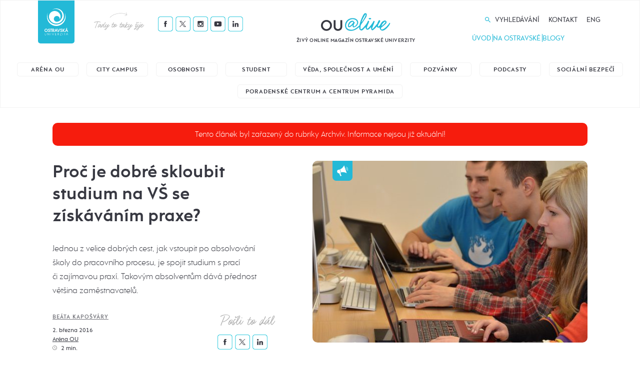

--- FILE ---
content_type: text/html; charset=UTF-8
request_url: https://alive.osu.cz/archiv/proc-je-dobre-skloubit-studium-na-vs-se-ziskavanim-praxe/
body_size: 55308
content:

<!DOCTYPE html>
<html lang="cs">
<head>
  <meta charset="utf-8">
  <meta name="viewport" content="width=device-width, initial-scale=1.0">
  <meta http-equiv="X-UA-Compatible" content="IE=edge">
  <link rel="shortcut icon" href="/favicon.png">
  <title>Proč je dobré skloubit studium na VŠ se získáváním praxe? &#x2d; OU@live</title>

<!-- The SEO Framework od Sybre Waaijer -->
<meta name="robots" content="max-snippet:-1,max-image-preview:standard,max-video-preview:-1" />
<link rel="canonical" href="https://alive.osu.cz/archiv/proc-je-dobre-skloubit-studium-na-vs-se-ziskavanim-praxe/" />
<meta name="description" content="Jednou z velice dobr&yacute;ch cest, jak vstoupit po absolvov&aacute;n&iacute; &scaron;koly do pracovn&iacute;ho procesu, je spojit studium s prac&iacute; či zaj&iacute;mavou prax&iacute;." />
<meta property="og:type" content="article" />
<meta property="og:locale" content="cs_CZ" />
<meta property="og:site_name" content="OU@live" />
<meta property="og:title" content="Proč je dobré skloubit studium na VŠ se získáváním praxe?" />
<meta property="og:description" content="Jednou z velice dobr&yacute;ch cest, jak vstoupit po absolvov&aacute;n&iacute; &scaron;koly do pracovn&iacute;ho procesu, je spojit studium s prac&iacute; či zaj&iacute;mavou prax&iacute;. Takov&yacute;m absolventům d&aacute;v&aacute; přednost vět&scaron;ina zaměstnavatelů." />
<meta property="og:url" content="https://alive.osu.cz/archiv/proc-je-dobre-skloubit-studium-na-vs-se-ziskavanim-praxe/" />
<meta property="og:image" content="https://alive.osu.cz/wp-content/uploads/2016/03/DSC_8037_oualive.jpg" />
<meta property="og:image:width" content="850" />
<meta property="og:image:height" content="364" />
<meta property="article:published_time" content="2016-03-02T12:29:26+00:00" />
<meta property="article:modified_time" content="2016-03-02T12:29:26+00:00" />
<meta name="twitter:card" content="summary_large_image" />
<meta name="twitter:title" content="Proč je dobré skloubit studium na VŠ se získáváním praxe?" />
<meta name="twitter:description" content="Jednou z velice dobr&yacute;ch cest, jak vstoupit po absolvov&aacute;n&iacute; &scaron;koly do pracovn&iacute;ho procesu, je spojit studium s prac&iacute; či zaj&iacute;mavou prax&iacute;. Takov&yacute;m absolventům d&aacute;v&aacute; přednost vět&scaron;ina zaměstnavatelů." />
<meta name="twitter:image" content="https://alive.osu.cz/wp-content/uploads/2016/03/DSC_8037_oualive.jpg" />
<script type="application/ld+json">{"@context":"https://schema.org","@graph":[{"@type":"WebSite","@id":"https://alive.osu.cz/#/schema/WebSite","url":"https://alive.osu.cz/","name":"OU@live","description":"Živý online magazín Ostravské univerzity","inLanguage":"cs","potentialAction":{"@type":"SearchAction","target":{"@type":"EntryPoint","urlTemplate":"https://alive.osu.cz/search/{search_term_string}/"},"query-input":"required name=search_term_string"},"publisher":{"@type":"Organization","@id":"https://alive.osu.cz/#/schema/Organization","name":"OU@live","url":"https://alive.osu.cz/"}},{"@type":"WebPage","@id":"https://alive.osu.cz/archiv/proc-je-dobre-skloubit-studium-na-vs-se-ziskavanim-praxe/","url":"https://alive.osu.cz/archiv/proc-je-dobre-skloubit-studium-na-vs-se-ziskavanim-praxe/","name":"Proč je dobré skloubit studium na VŠ se získáváním praxe? &#x2d; OU@live","description":"Jednou z velice dobr&yacute;ch cest, jak vstoupit po absolvov&aacute;n&iacute; &scaron;koly do pracovn&iacute;ho procesu, je spojit studium s prac&iacute; či zaj&iacute;mavou prax&iacute;.","inLanguage":"cs","isPartOf":{"@id":"https://alive.osu.cz/#/schema/WebSite"},"breadcrumb":{"@type":"BreadcrumbList","@id":"https://alive.osu.cz/#/schema/BreadcrumbList","itemListElement":[{"@type":"ListItem","position":1,"item":"https://alive.osu.cz/","name":"OU@live"},{"@type":"ListItem","position":2,"item":"https://alive.osu.cz/archiv/","name":"Archivy: Archív"},{"@type":"ListItem","position":3,"name":"Proč je dobré skloubit studium na VŠ se získáváním praxe?"}]},"potentialAction":{"@type":"ReadAction","target":"https://alive.osu.cz/archiv/proc-je-dobre-skloubit-studium-na-vs-se-ziskavanim-praxe/"},"datePublished":"2016-03-02T12:29:26+00:00","dateModified":"2016-03-02T12:29:26+00:00"}]}</script>
<!-- / The SEO Framework od Sybre Waaijer | 4.47ms meta | 0.10ms boot -->

<style id='wp-img-auto-sizes-contain-inline-css' type='text/css'>
img:is([sizes=auto i],[sizes^="auto," i]){contain-intrinsic-size:3000px 1500px}
/*# sourceURL=wp-img-auto-sizes-contain-inline-css */
</style>
<style id='classic-theme-styles-inline-css' type='text/css'>
/*! This file is auto-generated */
.wp-block-button__link{color:#fff;background-color:#32373c;border-radius:9999px;box-shadow:none;text-decoration:none;padding:calc(.667em + 2px) calc(1.333em + 2px);font-size:1.125em}.wp-block-file__button{background:#32373c;color:#fff;text-decoration:none}
/*# sourceURL=/wp-includes/css/classic-themes.min.css */
</style>
<link rel='stylesheet' id='ppress-frontend-css' href='https://alive.osu.cz/wp-content/plugins/wp-user-avatar/assets/css/frontend.min.css?ver=4.16.6'  media='all' />
<link rel='stylesheet' id='ppress-flatpickr-css' href='https://alive.osu.cz/wp-content/plugins/wp-user-avatar/assets/flatpickr/flatpickr.min.css?ver=4.16.6'  media='all' />
<link rel='stylesheet' id='ppress-select2-css' href='https://alive.osu.cz/wp-content/plugins/wp-user-avatar/assets/select2/select2.min.css?ver=6.9'  media='all' />
<link rel='stylesheet' id='cmplz-general-css' href='https://alive.osu.cz/wp-content/plugins/complianz-gdpr/assets/css/cookieblocker.min.css?ver=1759315359'  media='all' />
<link rel='stylesheet' id='wt-styles-css' href='https://alive.osu.cz/wp-content/themes/alive/css/styles.css?ver=1696236562'  media='all' />
<script  src="https://alive.osu.cz/wp-includes/js/jquery/jquery.min.js?ver=3.7.1" id="jquery-core-js"></script>
<script  src="https://alive.osu.cz/wp-content/plugins/wp-user-avatar/assets/flatpickr/flatpickr.min.js?ver=4.16.6" id="ppress-flatpickr-js"></script>
<script  src="https://alive.osu.cz/wp-content/plugins/wp-user-avatar/assets/select2/select2.min.js?ver=4.16.6" id="ppress-select2-js"></script>
<script  src="https://alive.osu.cz/wp-includes/js/jquery/ui/core.min.js?ver=1.13.3" id="jquery-ui-core-js"></script>
<script  src="https://alive.osu.cz/wp-includes/js/jquery/ui/mouse.min.js?ver=1.13.3" id="jquery-ui-mouse-js"></script>
<script  src="https://alive.osu.cz/wp-includes/js/jquery/ui/sortable.min.js?ver=1.13.3" id="jquery-ui-sortable-js"></script>
<script  src="https://alive.osu.cz/wp-includes/js/jquery/ui/resizable.min.js?ver=1.13.3" id="jquery-ui-resizable-js"></script>
<script  src="https://alive.osu.cz/wp-content/plugins/advanced-custom-fields-pro/assets/js/acf-input.min.js?ver=5.8.13" id="acf-input-js"></script>
<script  src="https://alive.osu.cz/wp-content/plugins/ACF-Conditional-Taxonomy-Rules-master/includes/input_conditional_taxonomy.js?ver=3.0.0" id="acf-input-conditional-taxonomy-js"></script>
<meta name="generator" content="Site Kit by Google 1.170.0" /><script type="text/javascript">//<![CDATA[
  function external_links_in_new_windows_loop() {
    if (!document.links) {
      document.links = document.getElementsByTagName('a');
    }
    var change_link = false;
    var force = '';
    var ignore = '';

    for (var t=0; t<document.links.length; t++) {
      var all_links = document.links[t];
      change_link = false;
      
      if(document.links[t].hasAttribute('onClick') == false) {
        // forced if the address starts with http (or also https), but does not link to the current domain
        if(all_links.href.search(/^http/) != -1 && all_links.href.search('alive.osu.cz') == -1 && all_links.href.search(/^#/) == -1) {
          // console.log('Changed ' + all_links.href);
          change_link = true;
        }
          
        if(force != '' && all_links.href.search(force) != -1) {
          // forced
          // console.log('force ' + all_links.href);
          change_link = true;
        }
        
        if(ignore != '' && all_links.href.search(ignore) != -1) {
          // console.log('ignore ' + all_links.href);
          // ignored
          change_link = false;
        }

        if(change_link == true) {
          // console.log('Changed ' + all_links.href);
          document.links[t].setAttribute('onClick', 'javascript:window.open(\'' + all_links.href.replace(/'/g, '') + '\', \'_blank\', \'noopener\'); return false;');
          document.links[t].removeAttribute('target');
        }
      }
    }
  }
  
  // Load
  function external_links_in_new_windows_load(func)
  {  
    var oldonload = window.onload;
    if (typeof window.onload != 'function'){
      window.onload = func;
    } else {
      window.onload = function(){
        oldonload();
        func();
      }
    }
  }

  external_links_in_new_windows_load(external_links_in_new_windows_loop);
  //]]></script>


  <script src="https://www.googleoptimize.com/optimize.js?id=OPT-PKXBCBM"></script>

  <!-- Google Tag Manager -->
  <script>(function(w,d,s,l,i){w[l]=w[l]||[];w[l].push({'gtm.start':
  new Date().getTime(),event:'gtm.js'});var f=d.getElementsByTagName(s)[0],
  j=d.createElement(s),dl=l!='dataLayer'?'&l='+l:'';j.async=true;j.src=
  'https://www.googletagmanager.com/gtm.js?id='+i+dl;f.parentNode.insertBefore(j,f);
  })(window,document,'script','dataLayer','GTM-M95RG9M3');</script>
  <!-- End Google Tag Manager -->

<style id='global-styles-inline-css' type='text/css'>
:root{--wp--preset--aspect-ratio--square: 1;--wp--preset--aspect-ratio--4-3: 4/3;--wp--preset--aspect-ratio--3-4: 3/4;--wp--preset--aspect-ratio--3-2: 3/2;--wp--preset--aspect-ratio--2-3: 2/3;--wp--preset--aspect-ratio--16-9: 16/9;--wp--preset--aspect-ratio--9-16: 9/16;--wp--preset--color--black: #000000;--wp--preset--color--cyan-bluish-gray: #abb8c3;--wp--preset--color--white: #ffffff;--wp--preset--color--pale-pink: #f78da7;--wp--preset--color--vivid-red: #cf2e2e;--wp--preset--color--luminous-vivid-orange: #ff6900;--wp--preset--color--luminous-vivid-amber: #fcb900;--wp--preset--color--light-green-cyan: #7bdcb5;--wp--preset--color--vivid-green-cyan: #00d084;--wp--preset--color--pale-cyan-blue: #8ed1fc;--wp--preset--color--vivid-cyan-blue: #0693e3;--wp--preset--color--vivid-purple: #9b51e0;--wp--preset--gradient--vivid-cyan-blue-to-vivid-purple: linear-gradient(135deg,rgb(6,147,227) 0%,rgb(155,81,224) 100%);--wp--preset--gradient--light-green-cyan-to-vivid-green-cyan: linear-gradient(135deg,rgb(122,220,180) 0%,rgb(0,208,130) 100%);--wp--preset--gradient--luminous-vivid-amber-to-luminous-vivid-orange: linear-gradient(135deg,rgb(252,185,0) 0%,rgb(255,105,0) 100%);--wp--preset--gradient--luminous-vivid-orange-to-vivid-red: linear-gradient(135deg,rgb(255,105,0) 0%,rgb(207,46,46) 100%);--wp--preset--gradient--very-light-gray-to-cyan-bluish-gray: linear-gradient(135deg,rgb(238,238,238) 0%,rgb(169,184,195) 100%);--wp--preset--gradient--cool-to-warm-spectrum: linear-gradient(135deg,rgb(74,234,220) 0%,rgb(151,120,209) 20%,rgb(207,42,186) 40%,rgb(238,44,130) 60%,rgb(251,105,98) 80%,rgb(254,248,76) 100%);--wp--preset--gradient--blush-light-purple: linear-gradient(135deg,rgb(255,206,236) 0%,rgb(152,150,240) 100%);--wp--preset--gradient--blush-bordeaux: linear-gradient(135deg,rgb(254,205,165) 0%,rgb(254,45,45) 50%,rgb(107,0,62) 100%);--wp--preset--gradient--luminous-dusk: linear-gradient(135deg,rgb(255,203,112) 0%,rgb(199,81,192) 50%,rgb(65,88,208) 100%);--wp--preset--gradient--pale-ocean: linear-gradient(135deg,rgb(255,245,203) 0%,rgb(182,227,212) 50%,rgb(51,167,181) 100%);--wp--preset--gradient--electric-grass: linear-gradient(135deg,rgb(202,248,128) 0%,rgb(113,206,126) 100%);--wp--preset--gradient--midnight: linear-gradient(135deg,rgb(2,3,129) 0%,rgb(40,116,252) 100%);--wp--preset--font-size--small: 13px;--wp--preset--font-size--medium: 20px;--wp--preset--font-size--large: 36px;--wp--preset--font-size--x-large: 42px;--wp--preset--spacing--20: 0.44rem;--wp--preset--spacing--30: 0.67rem;--wp--preset--spacing--40: 1rem;--wp--preset--spacing--50: 1.5rem;--wp--preset--spacing--60: 2.25rem;--wp--preset--spacing--70: 3.38rem;--wp--preset--spacing--80: 5.06rem;--wp--preset--shadow--natural: 6px 6px 9px rgba(0, 0, 0, 0.2);--wp--preset--shadow--deep: 12px 12px 50px rgba(0, 0, 0, 0.4);--wp--preset--shadow--sharp: 6px 6px 0px rgba(0, 0, 0, 0.2);--wp--preset--shadow--outlined: 6px 6px 0px -3px rgb(255, 255, 255), 6px 6px rgb(0, 0, 0);--wp--preset--shadow--crisp: 6px 6px 0px rgb(0, 0, 0);}:where(.is-layout-flex){gap: 0.5em;}:where(.is-layout-grid){gap: 0.5em;}body .is-layout-flex{display: flex;}.is-layout-flex{flex-wrap: wrap;align-items: center;}.is-layout-flex > :is(*, div){margin: 0;}body .is-layout-grid{display: grid;}.is-layout-grid > :is(*, div){margin: 0;}:where(.wp-block-columns.is-layout-flex){gap: 2em;}:where(.wp-block-columns.is-layout-grid){gap: 2em;}:where(.wp-block-post-template.is-layout-flex){gap: 1.25em;}:where(.wp-block-post-template.is-layout-grid){gap: 1.25em;}.has-black-color{color: var(--wp--preset--color--black) !important;}.has-cyan-bluish-gray-color{color: var(--wp--preset--color--cyan-bluish-gray) !important;}.has-white-color{color: var(--wp--preset--color--white) !important;}.has-pale-pink-color{color: var(--wp--preset--color--pale-pink) !important;}.has-vivid-red-color{color: var(--wp--preset--color--vivid-red) !important;}.has-luminous-vivid-orange-color{color: var(--wp--preset--color--luminous-vivid-orange) !important;}.has-luminous-vivid-amber-color{color: var(--wp--preset--color--luminous-vivid-amber) !important;}.has-light-green-cyan-color{color: var(--wp--preset--color--light-green-cyan) !important;}.has-vivid-green-cyan-color{color: var(--wp--preset--color--vivid-green-cyan) !important;}.has-pale-cyan-blue-color{color: var(--wp--preset--color--pale-cyan-blue) !important;}.has-vivid-cyan-blue-color{color: var(--wp--preset--color--vivid-cyan-blue) !important;}.has-vivid-purple-color{color: var(--wp--preset--color--vivid-purple) !important;}.has-black-background-color{background-color: var(--wp--preset--color--black) !important;}.has-cyan-bluish-gray-background-color{background-color: var(--wp--preset--color--cyan-bluish-gray) !important;}.has-white-background-color{background-color: var(--wp--preset--color--white) !important;}.has-pale-pink-background-color{background-color: var(--wp--preset--color--pale-pink) !important;}.has-vivid-red-background-color{background-color: var(--wp--preset--color--vivid-red) !important;}.has-luminous-vivid-orange-background-color{background-color: var(--wp--preset--color--luminous-vivid-orange) !important;}.has-luminous-vivid-amber-background-color{background-color: var(--wp--preset--color--luminous-vivid-amber) !important;}.has-light-green-cyan-background-color{background-color: var(--wp--preset--color--light-green-cyan) !important;}.has-vivid-green-cyan-background-color{background-color: var(--wp--preset--color--vivid-green-cyan) !important;}.has-pale-cyan-blue-background-color{background-color: var(--wp--preset--color--pale-cyan-blue) !important;}.has-vivid-cyan-blue-background-color{background-color: var(--wp--preset--color--vivid-cyan-blue) !important;}.has-vivid-purple-background-color{background-color: var(--wp--preset--color--vivid-purple) !important;}.has-black-border-color{border-color: var(--wp--preset--color--black) !important;}.has-cyan-bluish-gray-border-color{border-color: var(--wp--preset--color--cyan-bluish-gray) !important;}.has-white-border-color{border-color: var(--wp--preset--color--white) !important;}.has-pale-pink-border-color{border-color: var(--wp--preset--color--pale-pink) !important;}.has-vivid-red-border-color{border-color: var(--wp--preset--color--vivid-red) !important;}.has-luminous-vivid-orange-border-color{border-color: var(--wp--preset--color--luminous-vivid-orange) !important;}.has-luminous-vivid-amber-border-color{border-color: var(--wp--preset--color--luminous-vivid-amber) !important;}.has-light-green-cyan-border-color{border-color: var(--wp--preset--color--light-green-cyan) !important;}.has-vivid-green-cyan-border-color{border-color: var(--wp--preset--color--vivid-green-cyan) !important;}.has-pale-cyan-blue-border-color{border-color: var(--wp--preset--color--pale-cyan-blue) !important;}.has-vivid-cyan-blue-border-color{border-color: var(--wp--preset--color--vivid-cyan-blue) !important;}.has-vivid-purple-border-color{border-color: var(--wp--preset--color--vivid-purple) !important;}.has-vivid-cyan-blue-to-vivid-purple-gradient-background{background: var(--wp--preset--gradient--vivid-cyan-blue-to-vivid-purple) !important;}.has-light-green-cyan-to-vivid-green-cyan-gradient-background{background: var(--wp--preset--gradient--light-green-cyan-to-vivid-green-cyan) !important;}.has-luminous-vivid-amber-to-luminous-vivid-orange-gradient-background{background: var(--wp--preset--gradient--luminous-vivid-amber-to-luminous-vivid-orange) !important;}.has-luminous-vivid-orange-to-vivid-red-gradient-background{background: var(--wp--preset--gradient--luminous-vivid-orange-to-vivid-red) !important;}.has-very-light-gray-to-cyan-bluish-gray-gradient-background{background: var(--wp--preset--gradient--very-light-gray-to-cyan-bluish-gray) !important;}.has-cool-to-warm-spectrum-gradient-background{background: var(--wp--preset--gradient--cool-to-warm-spectrum) !important;}.has-blush-light-purple-gradient-background{background: var(--wp--preset--gradient--blush-light-purple) !important;}.has-blush-bordeaux-gradient-background{background: var(--wp--preset--gradient--blush-bordeaux) !important;}.has-luminous-dusk-gradient-background{background: var(--wp--preset--gradient--luminous-dusk) !important;}.has-pale-ocean-gradient-background{background: var(--wp--preset--gradient--pale-ocean) !important;}.has-electric-grass-gradient-background{background: var(--wp--preset--gradient--electric-grass) !important;}.has-midnight-gradient-background{background: var(--wp--preset--gradient--midnight) !important;}.has-small-font-size{font-size: var(--wp--preset--font-size--small) !important;}.has-medium-font-size{font-size: var(--wp--preset--font-size--medium) !important;}.has-large-font-size{font-size: var(--wp--preset--font-size--large) !important;}.has-x-large-font-size{font-size: var(--wp--preset--font-size--x-large) !important;}
/*# sourceURL=global-styles-inline-css */
</style>
</head>

<body>
  <!-- Google Tag Manager (noscript) -->
  <noscript><iframe src="https://www.googletagmanager.com/ns.html?id=GTM-M95RG9M3"
  height="0" width="0" style="display:none;visibility:hidden"></iframe></noscript>
  <!-- End Google Tag Manager (noscript) -->

  <header class="header-wrapper" role="banner">
    <div class="container">
      <div class="header">

        <div class="header__osu-wrapper">
          <div class="header__osu">
            <a href="https://www.osu.cz" target="_blank" title="Přejít na web www.osu.cz" class="header__osu__logo">
              <img src="https://alive.osu.cz/wp-content/themes/alive/img/logo-osu.svg" alt="OSU@LIVE" />
            </a>
          </div>
        </div>  <!-- /header__osu-wrapper -->

        <div class="header__social-wrapper">
          


<div class="social">
  <h3 class="social__title">Tady to taky žije</h3>
  <ul class="social__list">

          <li class="social__item social__item--facebook"><a href="https://www.facebook.com/ostravska.univerzita"><img src="https://alive.osu.cz/wp-content/themes/alive/img/icon-facebook.png" alt="Facebook" /></a></li>
    
          <li class="social__item social__item--twitter"><a href="http://twitter.com/Ostravska_Uni"><img src="https://alive.osu.cz/wp-content/themes/alive/img/icon-twitter.png" alt="Twitter" /></a></li>
    
          <li class="social__item social__item--instagram"><a href="http://instagram.com/ostravska_uni"><img src="https://alive.osu.cz/wp-content/themes/alive/img/icon-instagram.png" alt="Instagram" /></a></li>
    
          <li class="social__item social__item--youtube"><a href="http://youtube.com/user/OstravskaUniverzita"><img src="https://alive.osu.cz/wp-content/themes/alive/img/icon-youtube.png" alt="Youtube" /></a></li>
    
          <li class="social__item social__item--linkedin"><a href="https://www.linkedin.com/edu/school?id=11703"><img src="https://alive.osu.cz/wp-content/themes/alive/img/icon-linkedin.png" alt="Linkedin" /></a></li>
    
  </ul>
</div>
        </div>  <!-- /header__social-wrapper -->

        <div class="header__logo-wrapper">
          <h1 class="header__logo">
            <a href="/">
              <img src="https://alive.osu.cz/wp-content/themes/alive/img/logo.png" alt="OSU@LIVE" />
            </a>
          </h1>
          <h2 class="header__logo__subtitle">Živý online magazín Ostravské univerzity</h2>
        </div>  <!-- /header__logo-wrapper -->

        <div class="header__menu-wrapper">
          <ul id="menu-hlavni-menu" class="header__menu"><li id="menu-item-120" class="menu--search menu-item menu-item-type-custom menu-item-object-custom menu-item-120"><a href="#search">Vyhledávání</a></li>
<li id="menu-item-123" class="menu-item menu-item-type-post_type menu-item-object-page menu-item-123"><a href="https://alive.osu.cz/kontakt/">Kontakt</a></li>
<li id="menu-item-41457" class="menu-item menu-item-type-taxonomy menu-item-object-category menu-item-41457"><a href="https://alive.osu.cz/category/in-english/">Eng</a></li>
</ul>
          <ul class="header__actions">
                          <li class="header__actions__item menu--reveal"><a href="/">Úvod</a></li>
              <li class="header__actions__divider"></li>
                        <li class="header__actions__item menu--reveal"><a href="/fakulty">Na Ostravské</a></li>
            <li class="header__actions__divider"></li>
            <li class="header__actions__item"><a href="/blog">Blogy</a></li>
          </ul>
        </div>  <!-- /header__menu-wrapper -->

        <div class="header__hamburger">
          <div class="hamburger hamburger--squeeze" tabindex="0" aria-label="Menu" role="button" aria-controls="navigation">
            <!-- <div class="hamburger-label">Menu</div> -->
            <div class="hamburger-box">
              <div class="hamburger-inner"></div>
            </div>
          </div>
        </div> <!-- /header__hamburger -->

        
        <div class="header__mobile-menu">
          <div class="header__mobile-menu__inside">
          
<div class="search">
  <div class="container">
    <form action="/" role="search" method="get" id="searchform" class="search__form">
      <div class="search__close">
        <span class="icon icon--close">
          <svg class="icon__svg" xmlns:xlink="http://www.w3.org/1999/xlink">
            <use xlink:href="https://alive.osu.cz/wp-content/themes/alive/img/icons.svg#close" x="0" y="0" width="100%" height="100%"></use>
          </svg>
        </span>
      </div>
      <input type="text" placeholder="Vyhledávání" value="" name="s" id="s" />
      <input class="btn" type="submit" value="Hledej" />
    </form>
  </div>
</div>
            <ul class="header__mobile-menu__nav">

            
            <li class="header__mobile-menu__nav--sub js-mobile-menu-sub">
                <a href="/">Rubriky</a>
                <ul>
                                                                                        <li>
                            <a href="https://alive.osu.cz/category/arena-ou/" class="">Aréna OU</a>
                          </li>
                                                                                              <li>
                            <a href="https://alive.osu.cz/category/city-campus/" class="">City Campus</a>
                          </li>
                                                                                              <li>
                            <a href="https://alive.osu.cz/category/osobnosti/" class="">Osobnosti</a>
                          </li>
                                                                                                                                          <li>
                            <a href="https://alive.osu.cz/category/student/" class="">Student</a>
                          </li>
                                                                                                                                                                                      <li>
                            <a href="https://alive.osu.cz/category/veda-umeni/" class="">Věda, společnost a umění</a>
                          </li>
                                                                                              <li>
                            <a href="https://alive.osu.cz/category/pozvanky/" class="">Pozvánky</a>
                          </li>
                                                                                                                                                                                      <li>
                            <a href="https://alive.osu.cz/category/audio/" class="">Podcasty</a>
                          </li>
                                                                                              <li>
                            <a href="https://alive.osu.cz/category/ombudsman/" class="">Sociální bezpečí</a>
                          </li>
                                                                                              <li>
                            <a href="https://alive.osu.cz/category/poradenske-centrum-a-centrum-pyramida/" class="">Poradenské centrum a Centrum Pyramida</a>
                          </li>
                                                                                                                          </ul>
              </li>

              
              <li class="header__mobile-menu__nav--sub js-mobile-menu-sub">
                <a href="#">Fakulty</a>
                <ul>
                                                                                        <li>
                            <a href="https://alive.osu.cz/fakulta/fakulta-socialnich-studii/" class="">Fakulta sociálních studií</a>
                          </li>
                                                                                              <li>
                            <a href="https://alive.osu.cz/fakulta/pedagogicka-fakulta/" class="">Pedagogická fakulta</a>
                          </li>
                                                                                              <li>
                            <a href="https://alive.osu.cz/fakulta/fakulta-umeni/" class="">Fakulta umění</a>
                          </li>
                                                                                              <li>
                            <a href="https://alive.osu.cz/fakulta/filozoficka-fakulta/" class="">Filozofická fakulta</a>
                          </li>
                                                                                              <li>
                            <a href="https://alive.osu.cz/fakulta/lekarska-fakulta/" class="">Lékařská fakulta</a>
                          </li>
                                                                                              <li>
                            <a href="https://alive.osu.cz/fakulta/prirodovedecka-fakulta/" class="">Přírodovědecká fakulta</a>
                          </li>
                                                                                              <li>
                            <a href="https://alive.osu.cz/fakulta/ustav-pro-vyzkum-a-aplikace-fuzzy-modelovani/" class="">Ústav pro výzkum a aplikace fuzzy modelování</a>
                          </li>
                                                                                              <li>
                            <a href="https://alive.osu.cz/fakulta/studentske-organizace/" class="">Studentské organizace</a>
                          </li>
                                                                                              <li>
                            <a href="https://alive.osu.cz/fakulta/oushop/" class="">OUshop</a>
                          </li>
                                                                                              <li>
                            <a href="https://alive.osu.cz/fakulta/pkc/" class="">Poradenské a kariérní centrum</a>
                          </li>
                                                                              </ul>
              </li>
              <li><a href="/blog">Blogy</a></li>
              <li><a href="/kontakt">Kontakt</a></li>
            </ul>
            


<div class="social">
  <h3 class="social__title">Tady to taky žije</h3>
  <ul class="social__list">

          <li class="social__item social__item--facebook"><a href="https://www.facebook.com/ostravska.univerzita"><img src="https://alive.osu.cz/wp-content/themes/alive/img/icon-facebook.png" alt="Facebook" /></a></li>
    
          <li class="social__item social__item--twitter"><a href="http://twitter.com/Ostravska_Uni"><img src="https://alive.osu.cz/wp-content/themes/alive/img/icon-twitter.png" alt="Twitter" /></a></li>
    
          <li class="social__item social__item--instagram"><a href="http://instagram.com/ostravska_uni"><img src="https://alive.osu.cz/wp-content/themes/alive/img/icon-instagram.png" alt="Instagram" /></a></li>
    
          <li class="social__item social__item--youtube"><a href="http://youtube.com/user/OstravskaUniverzita"><img src="https://alive.osu.cz/wp-content/themes/alive/img/icon-youtube.png" alt="Youtube" /></a></li>
    
          <li class="social__item social__item--linkedin"><a href="https://www.linkedin.com/edu/school?id=11703"><img src="https://alive.osu.cz/wp-content/themes/alive/img/icon-linkedin.png" alt="Linkedin" /></a></li>
    
  </ul>
</div>
          </div>
        </div> <!-- /nav__mobile -->

      </div>  <!-- /header -->
    </div>

    
<div class="search">
  <div class="container">
    <form action="/" role="search" method="get" id="searchform" class="search__form">
      <div class="search__close">
        <span class="icon icon--close">
          <svg class="icon__svg" xmlns:xlink="http://www.w3.org/1999/xlink">
            <use xlink:href="https://alive.osu.cz/wp-content/themes/alive/img/icons.svg#close" x="0" y="0" width="100%" height="100%"></use>
          </svg>
        </span>
      </div>
      <input type="text" placeholder="Vyhledávání" value="" name="s" id="s" />
      <input class="btn" type="submit" value="Hledej" />
    </form>
  </div>
</div>
    
<div class="tags tags--category
    is-visible  "
id="tags-category">
  <div class="container">
    <div class="tags__list" >
                            <a
              href="https://alive.osu.cz/category/arena-ou/"
              class="tag ">
                Aréna OU            </a>
                                      <a
              href="https://alive.osu.cz/category/city-campus/"
              class="tag ">
                City Campus            </a>
                                      <a
              href="https://alive.osu.cz/category/osobnosti/"
              class="tag ">
                Osobnosti            </a>
                                                      <a
              href="https://alive.osu.cz/category/student/"
              class="tag ">
                Student            </a>
                                                                      <a
              href="https://alive.osu.cz/category/veda-umeni/"
              class="tag ">
                Věda, společnost a umění            </a>
                                      <a
              href="https://alive.osu.cz/category/pozvanky/"
              class="tag ">
                Pozvánky            </a>
                                                                      <a
              href="https://alive.osu.cz/category/audio/"
              class="tag ">
                Podcasty            </a>
                                      <a
              href="https://alive.osu.cz/category/ombudsman/"
              class="tag ">
                Sociální bezpečí            </a>
                                      <a
              href="https://alive.osu.cz/category/poradenske-centrum-a-centrum-pyramida/"
              class="tag ">
                Poradenské centrum a Centrum Pyramida            </a>
                                    </div>
  </div>
</div>


<div class="tags
    is-hidden  "
  id="tags-fakulta">
  <div class="container">
    <div class="tags__list">
                <a href="https://alive.osu.cz/fakulta/fakulta-socialnich-studii/" class="tag ">Fakulta sociálních studií</a>
                <a href="https://alive.osu.cz/fakulta/pedagogicka-fakulta/" class="tag ">Pedagogická fakulta</a>
                <a href="https://alive.osu.cz/fakulta/fakulta-umeni/" class="tag ">Fakulta umění</a>
                <a href="https://alive.osu.cz/fakulta/filozoficka-fakulta/" class="tag ">Filozofická fakulta</a>
                <a href="https://alive.osu.cz/fakulta/lekarska-fakulta/" class="tag ">Lékařská fakulta</a>
                <a href="https://alive.osu.cz/fakulta/prirodovedecka-fakulta/" class="tag ">Přírodovědecká fakulta</a>
                <a href="https://alive.osu.cz/fakulta/ustav-pro-vyzkum-a-aplikace-fuzzy-modelovani/" class="tag ">Ústav pro výzkum a aplikace fuzzy modelování</a>
                <a href="https://alive.osu.cz/fakulta/studentske-organizace/" class="tag ">Studentské organizace</a>
                <a href="https://alive.osu.cz/fakulta/oushop/" class="tag ">OUshop</a>
                <a href="https://alive.osu.cz/fakulta/pkc/" class="tag ">Poradenské a kariérní centrum</a>
          </div>
  </div>
</div>
  </header>
  <div class="section">

        <div class="hero">
  <div class="container container--md">

          <div class="hero__warning">
        <p>Tento článek byl zařazený do rubriky Archvív. Informace nejsou již aktuální!</p>
      </div>
    
    <div class="hero__wrapper">

      <div class="hero__content">
        <div class="hero__content__info">
          <h1 class="hero__title">Proč je dobré skloubit studium na VŠ se získáváním praxe?</h1>
          <div class="hero__perex">
                          <p>Jednou z&nbsp;velice dobrých cest, jak vstoupit po&nbsp;absolvování školy do pracovního procesu, je spojit studium s&nbsp;prací či&nbsp;zajímavou praxí. Takovým absolventům dává přednost většina zaměstnavatelů.</p>
                      </div>
        </div>

        <div class="hero__content__meta-wrapper">
          <div class="hero__content__meta">
            <p class="hero__author">
              
                
                <span class="info_meta__item--author-name">
                    <a href="https://alive.osu.cz/author/kaposvaryb/">
                      Beáta Kapošváry                    </a>
                </span>
                          </p>
            <ul class="hero__meta">
              <li>2. března 2016</li>

                                            <li>
                <a href="https://alive.osu.cz/category/arena-ou/">Aréna OU</a>                </li>
              
              <li>
                <img src="https://alive.osu.cz/wp-content/themes/alive/img/article-info-time.svg" />
                2 min.              </li>
            </ul>
          </div>

          <div class="hero__social">
            <div class="social social--article">
              <h3 class="social__title social__title--article">Pošli to dál</h3>
              <ul class="social__list">
                <li class="social__item social__item--facebook"><a href="http://www.facebook.com/share.php?u=https%3A%2F%2Falive.osu.cz%2Farchiv%2Fproc-je-dobre-skloubit-studium-na-vs-se-ziskavanim-praxe%2F&title=Pro%C4%8D+je+dobr%C3%A9+skloubit+studium+na+V%C5%A0+se+z%C3%ADsk%C3%A1v%C3%A1n%C3%ADm+praxe%3F"><img src="https://alive.osu.cz/wp-content/themes/alive/img/icon-facebook.png" alt="Facebook" /></a></li>
                <li class="social__item social__item--twitter"><a href="http://twitter.com/share?text=Pro%C4%8D+je+dobr%C3%A9+skloubit+studium+na+V%C5%A0+se+z%C3%ADsk%C3%A1v%C3%A1n%C3%ADm+praxe%3F&url=https%3A%2F%2Falive.osu.cz%2Farchiv%2Fproc-je-dobre-skloubit-studium-na-vs-se-ziskavanim-praxe%2F"><img src="https://alive.osu.cz/wp-content/themes/alive/img/icon-twitter.png" alt="Twitter" /></a></li>
                <li class="social__item social__item--linkedin"><a href="http://www.linkedin.com/shareArticle?mini=true&url=https%3A%2F%2Falive.osu.cz%2Farchiv%2Fproc-je-dobre-skloubit-studium-na-vs-se-ziskavanim-praxe%2F&title=Pro%C4%8D+je+dobr%C3%A9+skloubit+studium+na+V%C5%A0+se+z%C3%ADsk%C3%A1v%C3%A1n%C3%ADm+praxe%3F&source=https://alive.osu.cz"><img src="https://alive.osu.cz/wp-content/themes/alive/img/icon-linkedin.png" alt="Linkedin" /></a></li>
              </ul>
            </div>
          </div>
        </div>
      </div>

      <div class="hero__image">
                          <img src="https://alive.osu.cz/wp-content/uploads/2016/03/DSC_8037_oualive-550x364.jpg" />
        
        
  <div class="article__icon">

    
    
          <img src="https://alive.osu.cz/wp-content/themes/alive/img/icons/icon-arena-ou.png" width="40" />
    
    
    
    
    
    
  </div>
      </div>

    </div>
  </div>
</div>

      <div class="content">
        <div class="container container--sm">

          <p>Víťa Kolář, student 2.&nbsp;ročníku navazujícího magisterského studia oboru informační systémy na Katedře informatiky a&nbsp;počítačů Přírodovědecké fakulty Ostravské univerzity, aktivně podporuje na své katedře propojení teorie s&nbsp;praxí. Dobře ví, že během studia na vysoké škole je hodně důležité mít možnost vyzkoušet si všechny nabyté vědomosti v&nbsp;reálném prostředí a&nbsp;konkrétních situacích. Pomáhá pro naše studenty informatiky organizovat nejen odborné stáže a&nbsp;exkurze v&nbsp;různých IT společnostech, ale spolupracuje také na akci s&nbsp;názvem Young professional day. Jde o&nbsp;přijímací pohovory „nanečisto“ ve společnosti Tieto. Navíc patří mezi studenty, kteří při&nbsp;studiu ve vyšších ročnících pracují.<br />
Studium úzce propojené s&nbsp;praxí a&nbsp;s&nbsp;projekty z&nbsp;reálného firemního prostředí jednoznačně umožňuje okamžité efektivní využití teoretických poznatků. Jsou IT společnosti, které se prezentují zde na katedře informatiky a&nbsp;počítačů a&nbsp;nabízejí stáže nebo práci, ale zkušenosti ukazují, že je vždy lepší, aby se studenti podívali rovnou do konkrétních firem. „Nestačí to, že firma přijde „lanařit“ potřebné absolventy k&nbsp;nám na univerzitu. Být na živo přímo v&nbsp;dění samotné firmy je mnohem lepší a&nbsp;motivující, než slyšet prezentaci nějaké firmy v&nbsp;posluchárně univerzity,“ přibližuje Víťa efekt stáží a&nbsp;exkurzí ve firmách. A&nbsp;pokračuje: „Některé věci se ve škole učíme, ale často ani nevíme proč. Až v&nbsp;té praxi si člověk spojí to, co se učí, lépe mu to do sebe zapadne a&nbsp;pak má větší motivaci učit se zdánlivě složité či&nbsp;nezáživné věci. Studentům na katedře pomáhám proto, že si dobře pamatuji, jak jsem se cítil já sám v&nbsp;prváku nebo v&nbsp;druháku. Je dobré umět se orientovat v&nbsp;oboru a&nbsp;najít si ten správný směr, kterým chci jít, rozhodnout se, zda mě baví servery, administrace operačních systémů nebo třeba programování“.<br />
Exkurze, které Víťa organizuje, probíhají nejen ve společnosti Tieto, ale například i&nbsp;ve společnosti CGI nebo Stora Enso a&nbsp;v&nbsp;březnu Víťa naplánoval návštěvu veletrhu Ampér v&nbsp;Brně, kde se zájemci z&nbsp;řad našich studentů podívají na nejnovější trendy elektrotechniky a&nbsp;počítačů.<br />
„Je skvělé, že také díky samotným studentům, jakým je Víťa Kolář, dochází k&nbsp;inovaci spolupráce katedry s&nbsp;externími firmami a&nbsp;vzniká tak nový a&nbsp;efektivnější systém propojení výuky s&nbsp;praxí. Zapojování studentů do reálných praktických úkolů nejen zvyšuje jejich uplatnění na trhu práce, ale studium je pak pro ně „zábavnější“. Propojování teorie s&nbsp;praxí chceme prohlubovat i&nbsp;nadále,“ dodává vedoucí Katedry informatiky a&nbsp;počítačů PřF&nbsp;OU <strong><a href="http://prf.osu.cz/kip/index.php?idc=13346" target="_blank" rel="noopener noreferrer">doc. Hashim Habiballa</a></strong>.</p>
          
          
        </div>
      </div>

    
</div>

    
<div class="section section--silver">
  <div class="related">
    <div class="container">

      <h2 class="related__title">Mohlo by Vás zajímat</h2>
      <div class="related__list">
        <div class="row">
          
            <div class="col col--3 col--precise">
              
<div class="article ">

      <div class="article__media">
      
  <div class="article__icon">

    
    
    
    
          <img src="https://alive.osu.cz/wp-content/themes/alive/img/icons/icon-student.png" width="40" />
    
    
    
    
  </div>

      <div class="article__photo">
        <a href="https://alive.osu.cz/hlaste-se-do-prekladatelske-souteze-den-s-prekladem/">
                      <img src="https://alive.osu.cz/wp-content/uploads/2020/11/OUalive_DSP80x80-380x288.jpg" alt="" />
                  </a>
      </div>
    </div>
  
  <div class="article__info">
    <div class="info">
  <ul class="info_meta info__meta--primary">

          <li class="info_meta__item info_meta__item--category">
        Student      </li>
    
    <li class="info_meta__item info_meta__item--date">
      20. listopadu 2020    </li>
  </ul>

  <h2 class="info__title">
    
    <a href="https://alive.osu.cz/hlaste-se-do-prekladatelske-souteze-den-s-prekladem/" >Hlaste se do překladatelské soutěže Den s&nbsp;překladem</a>
  </h2>

  <ul class="info_meta info_meta--secondary">
    <li class="info_meta__item info_meta__item--author">
              
        <span class="info_meta__item--author-name">
          Nela Parmová        </span>
          </li>
    <li class="info_meta__item info_meta__item--reading">
      <img src="https://alive.osu.cz/wp-content/themes/alive/img/article-info-time.svg" />
      1 min.    </li>
  </ul>
</div>
  </div>
</div>
            </div>

          
            <div class="col col--3 col--precise">
              
<div class="article ">

      <div class="article__media">
      
  <div class="article__icon">

    
    
          <img src="https://alive.osu.cz/wp-content/themes/alive/img/icons/icon-arena-ou.png" width="40" />
    
    
          <img src="https://alive.osu.cz/wp-content/themes/alive/img/icons/icon-student.png" width="40" />
    
    
    
    
  </div>

      <div class="article__photo">
        <a href="https://alive.osu.cz/da-se-pomahat-i-na-dalku-ano-diky-nasim-dobrovolnikum-na-telefonu/">
                      <img src="https://alive.osu.cz/wp-content/uploads/2021/04/DSC5005-380x288.jpg" alt="" />
                  </a>
      </div>
    </div>
  
  <div class="article__info">
    <div class="info">
  <ul class="info_meta info__meta--primary">

          <li class="info_meta__item info_meta__item--category">
        Aréna OU | Student      </li>
    
    <li class="info_meta__item info_meta__item--date">
      19. dubna 2021    </li>
  </ul>

  <h2 class="info__title">
    
    <a href="https://alive.osu.cz/da-se-pomahat-i-na-dalku-ano-diky-nasim-dobrovolnikum-na-telefonu/" >Dá se pomáhat i&nbsp;na dálku? Ano, díky našim dobrovolníkům na telefonu</a>
  </h2>

  <ul class="info_meta info_meta--secondary">
    <li class="info_meta__item info_meta__item--author">
              
        <span class="info_meta__item--author-name">
          Monika Žídková        </span>
          </li>
    <li class="info_meta__item info_meta__item--reading">
      <img src="https://alive.osu.cz/wp-content/themes/alive/img/article-info-time.svg" />
      3 min.    </li>
  </ul>
</div>
  </div>
</div>
            </div>

          
            <div class="col col--3 col--precise">
              
<div class="article ">

      <div class="article__media">
      
  <div class="article__icon">

    
    
          <img src="https://alive.osu.cz/wp-content/themes/alive/img/icons/icon-arena-ou.png" width="40" />
    
    
    
    
    
    
  </div>

      <div class="article__photo">
        <a href="https://alive.osu.cz/inovace-v-predskolnim-vzdelavani-setkani-teorie-a-praxe-na-mezinarodni-konferenci-v-ostrave/">
                      <img src="https://alive.osu.cz/wp-content/uploads/2025/05/P1655046-380x288.jpg" alt="" />
                  </a>
      </div>
    </div>
  
  <div class="article__info">
    <div class="info">
  <ul class="info_meta info__meta--primary">

          <li class="info_meta__item info_meta__item--category">
        Aréna OU      </li>
    
    <li class="info_meta__item info_meta__item--date">
      28. května 2025    </li>
  </ul>

  <h2 class="info__title">
    
    <a href="https://alive.osu.cz/inovace-v-predskolnim-vzdelavani-setkani-teorie-a-praxe-na-mezinarodni-konferenci-v-ostrave/" >Inovace v&nbsp;předškolním vzdělávání: Setkání teorie a&nbsp;praxe na mezinárodní konferenci v&nbsp;Ostravě</a>
  </h2>

  <ul class="info_meta info_meta--secondary">
    <li class="info_meta__item info_meta__item--author">
              <span class="info_meta__item--author-name">
          Karin Fodorová        </span>
          </li>
    <li class="info_meta__item info_meta__item--reading">
      <img src="https://alive.osu.cz/wp-content/themes/alive/img/article-info-time.svg" />
      2 min.    </li>
  </ul>
</div>
  </div>
</div>
            </div>

                  </div>
      </div>

    </div>
  </div>
</div>
<div class="newsletter" id="newsletter">
  <div class="container container--md">
    <div class="newsletter__wrapper">
      <div class="newsletter__content">
        <h2 class="newsletter__title">Je libo newsletter?</h2>
        <p>Přihlaste se k jeho odběru a my vám budeme pravidelně posílat výčet toho nejdůležitějšího, co se u nás děje.</p>
      </div>
      <div class="newsletter__form">
        <h3 class="newsletter__form__title"><span>Jednou nohou <br>stále na Ostravské</span></h3>
        <form
          method="post"
          target="_self"
          action="https://app.smartemailing.cz/public/web-forms-v2/display-form/161847-f4ivwm7mkjouro72zpnrbs9jw0whao12ljhbckojwg733adxm3mi0okfg4tl2v0bk629rq1ck4wc0ll8diz4sk1tg8rw4tbke30l"
          id="se20-webform-161847-f4ivwm7mkjouro72zpnrbs9jw0whao12ljhbckojwg733adxm3mi0okfg4tl2v0bk629rq1ck4wc0ll8diz4sk1tg8rw4tbke30l">

          <div class="newsletter__form__row">
            <input type="email" name="fields[df_emailaddress]" data-emailaddress="1" id="frm-webFormHtmlRenderer-webFormForm-fields-df_emailaddress" placeholder="Váš e-mail" required>
            <input type="submit" name="_submit" class="btn" value="Odebírat novinky">

            <input type="hidden" name="referrer" id="se-ref-field-id" value="">
            <input type="hidden" name="sessionid" id="se-sessionid-field" value="">
            <input type="hidden" name="sessionUid" id="se-sessionUid-field" value="">
            <input type="hidden" name="_do" value="webFormHtmlRenderer-webFormForm-submit">
          </div>

          <div class="newsletter__form__row">
            <label>Odesláním formuláře souhlasím se <a href="/zpracovani-osobnich-udaju.pdf" target="_blank">zpracováním osobních údajů</a>.</label>
          </div>
        </form>

<!--
<div class="newsletter__form__row">
<input type="text" placeholder="Your e-mail" />
<input class="btn" type="submit" value="Subscribe me" />
</div>
<div class="newsletter__form__row">
<label><input type="checkbox" /> Souhlas se <a href="">zpracováním osobních údajů</a>.</label>
</div>
-->

      </div>
    </div>
  </div>
</div> <!-- /newsletter -->

<footer class="footer-wrapper">
  <div class="container">

    <div class="footer__row footer__row--first">
      <div class="footer__social-wrapper">
        


<div class="social">
  <h3 class="social__title">Tady to taky žije</h3>
  <ul class="social__list">

          <li class="social__item social__item--facebook"><a href="https://www.facebook.com/ostravska.univerzita"><img src="https://alive.osu.cz/wp-content/themes/alive/img/icon-facebook.png" alt="Facebook" /></a></li>
    
          <li class="social__item social__item--twitter"><a href="http://twitter.com/Ostravska_Uni"><img src="https://alive.osu.cz/wp-content/themes/alive/img/icon-twitter.png" alt="Twitter" /></a></li>
    
          <li class="social__item social__item--instagram"><a href="http://instagram.com/ostravska_uni"><img src="https://alive.osu.cz/wp-content/themes/alive/img/icon-instagram.png" alt="Instagram" /></a></li>
    
          <li class="social__item social__item--youtube"><a href="http://youtube.com/user/OstravskaUniverzita"><img src="https://alive.osu.cz/wp-content/themes/alive/img/icon-youtube.png" alt="Youtube" /></a></li>
    
          <li class="social__item social__item--linkedin"><a href="https://www.linkedin.com/edu/school?id=11703"><img src="https://alive.osu.cz/wp-content/themes/alive/img/icon-linkedin.png" alt="Linkedin" /></a></li>
    
  </ul>
</div>
      </div>  <!-- /footer__social-wrapper -->

      <div class="footer__logo-wrapper">
        <h2 class="footer__logo">
          <a href="/">
            <img src="https://alive.osu.cz/wp-content/themes/alive/img/logo.png" alt="OSU@LIVE - Živý online magazín Ostravské univerzity" />
          </a>
        </h2>
      </div>  <!-- /footer__logo-wrapper -->

      <div class="footer__menu-wrapper">
        <a href="https://www.osu.cz/" target="_blank">
          <img src="https://alive.osu.cz/wp-content/themes/alive/img/osu-horizontal.png" alt="OSU@LIVE - Živý online magazín Ostravské univerzity" />
        </img>
      </div>  <!-- /footer__menu-wrapper -->
    </div>

    <div class="footer__row footer__row--second">
      <div class="footer__copyright-wrapper">
        <p>
          2020 - 2026 &copy; <a href="https://alive.osu.cz">alive.osu.cz</a> - ISSN 2695-0022 <br />
          design od <a href="https://kozuch.online/" class="footer__copyright__logo" target="_blank"><img src="https://alive.osu.cz/wp-content/themes/alive/img/logo-kozuch.svg" alt="Kožuch" height="20" /></a></p>
      </div> <!-- /footer__copyright-wrapper -->

      <div class="footer__colours-wrapper">
        <div class="footer__colours">
          <img src="https://alive.osu.cz/wp-content/themes/alive/img/footer-colours.png" />
        </div>
      </div>

      <div class="footer__actions-wrapper">
        <div class="footer__actions">
          <a href="/stan-se-redaktorem" class="footer__actions__button btn">Staň se redaktorem</a>
          <a href="/bloguj-na-alive" class="footer__actions__button btn">Bloguj na <span>@live</span></a>
        </div>

      </div>
    </div>

  </div>

</footer>

<script src="https://alive.osu.cz/wp-content/themes/alive/js/libs/svg4everybody.min.js"></script>
<script>svg4everybody();</script>

<script src="https://alive.osu.cz/wp-content/themes/alive/js/libs/slick.min.js"></script>

<script type="speculationrules">
{"prefetch":[{"source":"document","where":{"and":[{"href_matches":"/*"},{"not":{"href_matches":["/wp-*.php","/wp-admin/*","/wp-content/uploads/*","/wp-content/*","/wp-content/plugins/*","/wp-content/themes/alive/*","/*\\?(.+)"]}},{"not":{"selector_matches":"a[rel~=\"nofollow\"]"}},{"not":{"selector_matches":".no-prefetch, .no-prefetch a"}}]},"eagerness":"conservative"}]}
</script>

<script>
jQuery(document).ready(function() {

    jQuery("article a:not([href^='#'])").each(function() {
        var href = jQuery(this).attr("href");
        var target = jQuery(this).attr("target");
        var text = jQuery(this).text();
        var _gaq = _gaq || []; // in case _gaq is not defined - i.e. the analytics code has not ran on the page
        jQuery(this).click(function(event) { // when someone clicks these links
            event.preventDefault(); // don't open the link yet
             if (href.indexOf(window.location.host)==-1) {
                _gaq.push(["_trackEvent", "Outbound Links", "Clicked", href, , false]); // track outbound links
            }
            setTimeout(function() { // now wait 300 milliseconds...
                window.open(href,(!target?"_self":target)); // ...and open the link as usual
            },300);
        });
    });

});
</script>

			<script data-category="functional">
				window['gtag_enable_tcf_support'] = false;
window.dataLayer = window.dataLayer || [];
function gtag(){dataLayer.push(arguments);}
gtag('js', new Date());
gtag('config', '', {
	cookie_flags:'secure;samesite=none',
	
});
							</script>
			<script type="text/javascript" id="ppress-frontend-script-js-extra">
/* <![CDATA[ */
var pp_ajax_form = {"ajaxurl":"https://alive.osu.cz/wp-admin/admin-ajax.php","confirm_delete":"Are you sure?","deleting_text":"Deleting...","deleting_error":"An error occurred. Please try again.","nonce":"af597830a2","disable_ajax_form":"false","is_checkout":"0","is_checkout_tax_enabled":"0","is_checkout_autoscroll_enabled":"true"};
//# sourceURL=ppress-frontend-script-js-extra
/* ]]> */
</script>
<script  src="https://alive.osu.cz/wp-content/plugins/wp-user-avatar/assets/js/frontend.min.js?ver=4.16.6" id="ppress-frontend-script-js"></script>
<script type="text/javascript" id="wt-scripts-js-extra">
/* <![CDATA[ */
var ajax_posts = {"ajaxurl":"https://alive.osu.cz/wp-admin/admin-ajax.php"};
//# sourceURL=wt-scripts-js-extra
/* ]]> */
</script>
<script  src="https://alive.osu.cz/wp-content/themes/alive/js/scripts.js?ver=1696235269" id="wt-scripts-js"></script>

</body>
</html>


--- FILE ---
content_type: text/css
request_url: https://alive.osu.cz/wp-content/themes/alive/css/styles.css?ver=1696236562
body_size: 267176
content:
/*! normalize.css v8.0.1 | MIT License | github.com/necolas/normalize.css */html{line-height:1.15;-webkit-text-size-adjust:100%}body{margin:0}main{display:block}h1{font-size:2em;margin:.67em 0}hr{box-sizing:content-box;height:0;overflow:visible}pre{font-family:monospace,monospace;font-size:1em}a{background-color:rgba(0,0,0,0)}abbr[title]{border-bottom:none;text-decoration:underline;-webkit-text-decoration:underline dotted;text-decoration:underline dotted}b,strong{font-weight:bolder}code,kbd,samp{font-family:monospace,monospace;font-size:1em}small{font-size:80%}sub,sup{font-size:75%;line-height:0;position:relative;vertical-align:baseline}sub{bottom:-0.25em}sup{top:-0.5em}img{border-style:none}button,input,optgroup,select,textarea{font-family:inherit;font-size:100%;line-height:1.15;margin:0}button,input{overflow:visible}button,select{text-transform:none}button,[type=button],[type=reset],[type=submit]{-webkit-appearance:button}button::-moz-focus-inner,[type=button]::-moz-focus-inner,[type=reset]::-moz-focus-inner,[type=submit]::-moz-focus-inner{border-style:none;padding:0}button:-moz-focusring,[type=button]:-moz-focusring,[type=reset]:-moz-focusring,[type=submit]:-moz-focusring{outline:1px dotted ButtonText}fieldset{padding:.35em .75em .625em}legend{box-sizing:border-box;color:inherit;display:table;max-width:100%;padding:0;white-space:normal}progress{vertical-align:baseline}textarea{overflow:auto}[type=checkbox],[type=radio]{box-sizing:border-box;padding:0}[type=number]::-webkit-inner-spin-button,[type=number]::-webkit-outer-spin-button{height:auto}[type=search]{-webkit-appearance:textfield;outline-offset:-2px}[type=search]::-webkit-search-decoration{-webkit-appearance:none}::-webkit-file-upload-button{-webkit-appearance:button;font:inherit}details{display:block}summary{display:list-item}template{display:none}[hidden]{display:none}.slick-loading .slick-list{background:#fff url("./../img/ajax-loader.gif") center center no-repeat}@font-face{font-family:"slick";src:url("./../fonts/slick.eot");src:url("./../fonts/slick.eot?#iefix") format("embedded-opentype"),url("./../fonts/slick.woff") format("woff"),url("./../fonts/slick.ttf") format("truetype"),url("./../fonts/slick.svg#slick") format("svg");font-weight:normal;font-style:normal}.slick-prev,.slick-next{position:absolute;display:block;height:20px;width:20px;line-height:0px;font-size:0px;cursor:pointer;background:rgba(0,0,0,0);color:rgba(0,0,0,0);top:50%;transform:translate(0, -50%);padding:0;border:none;outline:none}.slick-prev:hover,.slick-prev:focus,.slick-next:hover,.slick-next:focus{outline:none;background:rgba(0,0,0,0);color:rgba(0,0,0,0)}.slick-prev:hover:before,.slick-prev:focus:before,.slick-next:hover:before,.slick-next:focus:before{opacity:1}.slick-prev.slick-disabled:before,.slick-next.slick-disabled:before{opacity:1}.slick-prev:before,.slick-next:before{font-family:"slick";font-size:20px;line-height:1;color:#373841;opacity:1;-webkit-font-smoothing:antialiased;-moz-osx-font-smoothing:grayscale}.slick-prev{left:-25px}[dir=rtl] .slick-prev{left:auto;right:-25px}.slick-prev:before{content:"←"}[dir=rtl] .slick-prev:before{content:"→"}.slick-next{right:-25px}[dir=rtl] .slick-next{left:-25px;right:auto}.slick-next:before{content:"→"}[dir=rtl] .slick-next:before{content:"←"}.slick-dotted.slick-slider{margin-bottom:30px}.slick-dots{position:absolute;bottom:-25px;list-style:none;display:block;text-align:center;padding:0;margin:0;width:100%}.slick-dots li{position:relative;display:inline-block;height:20px;width:20px;margin:0;padding:0;cursor:pointer}.slick-dots li button{border:0;background:rgba(0,0,0,0);display:block;height:20px;width:20px;outline:none;line-height:0px;font-size:0px;color:rgba(0,0,0,0);padding:5px;cursor:pointer}.slick-dots li button:hover,.slick-dots li button:focus{outline:none}.slick-dots li button:hover:before,.slick-dots li button:focus:before{opacity:1}.slick-dots li button:before{position:absolute;top:0;left:0;content:"■";width:20px;height:20px;font-family:"slick";font-size:13px;line-height:20px;text-align:center;color:#ddd;opacity:1;-webkit-font-smoothing:antialiased;-moz-osx-font-smoothing:grayscale}.slick-dots li.slick-active button:before{color:#23b9d7;opacity:1}.slick-slider{position:relative;display:block;box-sizing:border-box;-webkit-touch-callout:none;-webkit-user-select:none;-moz-user-select:none;user-select:none;touch-action:pan-y;-webkit-tap-highlight-color:rgba(0,0,0,0)}.slick-list{position:relative;overflow:hidden;display:block;margin:0;padding:0}.slick-list:focus{outline:none}.slick-list.dragging{cursor:pointer;cursor:hand}.slick-slider .slick-track,.slick-slider .slick-list{transform:translate3d(0, 0, 0)}.slick-track{position:relative;left:0;top:0;display:block;margin-left:auto;margin-right:auto}.slick-track:before,.slick-track:after{content:"";display:table}.slick-track:after{clear:both}.slick-loading .slick-track{visibility:hidden}.slick-slide{float:left;height:100%;min-height:1px;display:none}[dir=rtl] .slick-slide{float:right}.slick-slide img{display:block}.slick-slide.slick-loading img{display:none}.slick-slide.dragging img{pointer-events:none}.slick-initialized .slick-slide{display:block}.slick-loading .slick-slide{visibility:hidden}.slick-vertical .slick-slide{display:block;height:auto;border:1px solid rgba(0,0,0,0)}.slick-arrow.slick-hidden{display:none}.slider .slick-dots{bottom:-15px}@media(min-width: 1440px){.slider .slick-dots{right:0;bottom:0;width:auto}}.slider .slick-slide{overflow:hidden}.mfp-bg{top:0;left:0;width:100%;height:100%;z-index:1042;overflow:hidden;position:fixed;background:#0b0b0b;opacity:.8}.mfp-wrap{top:0;left:0;width:100%;height:100%;z-index:1043;position:fixed;outline:none !important;-webkit-backface-visibility:hidden}.mfp-container{text-align:center;position:absolute;width:100%;height:100%;left:0;top:0;padding:0 8px;box-sizing:border-box}.mfp-container:before{content:"";display:inline-block;height:100%;vertical-align:middle}.mfp-align-top .mfp-container:before{display:none}.mfp-content{position:relative;display:inline-block;vertical-align:middle;margin:0 auto;text-align:left;z-index:1045}.mfp-inline-holder .mfp-content,.mfp-ajax-holder .mfp-content{width:100%;cursor:auto}.mfp-ajax-cur{cursor:progress}.mfp-zoom-out-cur,.mfp-zoom-out-cur .mfp-image-holder .mfp-close{cursor:zoom-out}.mfp-zoom{cursor:pointer;cursor:zoom-in}.mfp-auto-cursor .mfp-content{cursor:auto}.mfp-close,.mfp-arrow,.mfp-preloader,.mfp-counter{-webkit-user-select:none;-moz-user-select:none;user-select:none}.mfp-loading.mfp-figure{display:none}.mfp-hide{display:none !important}.mfp-preloader{color:#ccc;position:absolute;top:50%;width:auto;text-align:center;margin-top:-0.8em;left:8px;right:8px;z-index:1044}.mfp-preloader a{color:#ccc}.mfp-preloader a:hover{color:#fff}.mfp-s-ready .mfp-preloader{display:none}.mfp-s-error .mfp-content{display:none}button.mfp-close,button.mfp-arrow{overflow:visible;cursor:pointer;background:rgba(0,0,0,0);border:0;-webkit-appearance:none;display:block;outline:none;padding:0;z-index:1046;box-shadow:none;touch-action:manipulation}button::-moz-focus-inner{padding:0;border:0}.mfp-close{width:44px;height:44px;line-height:44px;position:absolute;right:0;top:0;text-decoration:none;text-align:center;opacity:.65;padding:0 0 18px 10px;color:#fff;font-style:normal;font-size:28px;font-family:Arial,Baskerville,monospace}.mfp-close:hover,.mfp-close:focus{opacity:1}.mfp-close:active{top:1px}.mfp-close-btn-in .mfp-close{color:#333}.mfp-image-holder .mfp-close,.mfp-iframe-holder .mfp-close{color:#fff;right:-6px;text-align:right;padding-right:6px;width:100%}.mfp-counter{position:absolute;top:0;right:0;color:#ccc;font-size:12px;line-height:18px;white-space:nowrap}.mfp-arrow{position:absolute;opacity:.65;margin:0;top:50%;margin-top:-55px;padding:0;width:90px;height:110px;-webkit-tap-highlight-color:rgba(0,0,0,0)}.mfp-arrow:active{margin-top:-54px}.mfp-arrow:hover,.mfp-arrow:focus{opacity:1}.mfp-arrow:before,.mfp-arrow:after{content:"";display:block;width:0;height:0;position:absolute;left:0;top:0;margin-top:35px;margin-left:35px;border:medium inset rgba(0,0,0,0)}.mfp-arrow:after{border-top-width:13px;border-bottom-width:13px;top:8px}.mfp-arrow:before{border-top-width:21px;border-bottom-width:21px;opacity:.7}.mfp-arrow-left{left:0}.mfp-arrow-left:after{border-right:17px solid #fff;margin-left:31px}.mfp-arrow-left:before{margin-left:25px;border-right:27px solid #3f3f3f}.mfp-arrow-right{right:0}.mfp-arrow-right:after{border-left:17px solid #fff;margin-left:39px}.mfp-arrow-right:before{border-left:27px solid #3f3f3f}.mfp-iframe-holder{padding-top:40px;padding-bottom:40px}.mfp-iframe-holder .mfp-content{line-height:0;width:100%;max-width:900px}.mfp-iframe-holder .mfp-close{top:-40px}.mfp-iframe-scaler{width:100%;height:0;overflow:hidden;padding-top:56.25%}.mfp-iframe-scaler iframe{position:absolute;display:block;top:0;left:0;width:100%;height:100%;box-shadow:0 0 8px rgba(0,0,0,.6);background:#000}img.mfp-img{width:auto;max-width:100%;height:auto;display:block;line-height:0;box-sizing:border-box;padding:40px 0 40px;margin:0 auto}.mfp-figure{line-height:0}.mfp-figure:after{content:"";position:absolute;left:0;top:40px;bottom:40px;display:block;right:0;width:auto;height:auto;z-index:-1;box-shadow:0 0 8px rgba(0,0,0,.6);background:#444}.mfp-figure small{color:#bdbdbd;display:block;font-size:12px;line-height:14px}.mfp-figure figure{margin:0}.mfp-bottom-bar{margin-top:-36px;position:absolute;top:100%;left:0;width:100%;cursor:auto}.mfp-title{text-align:left;line-height:18px;color:#f3f3f3;word-wrap:break-word;padding-right:36px}.mfp-image-holder .mfp-content{max-width:100%}.mfp-gallery .mfp-image-holder .mfp-figure{cursor:pointer}@media screen and (max-width: 800px)and (orientation: landscape),screen and (max-height: 300px){.mfp-img-mobile .mfp-image-holder{padding-left:0;padding-right:0}.mfp-img-mobile img.mfp-img{padding:0}.mfp-img-mobile .mfp-figure:after{top:0;bottom:0}.mfp-img-mobile .mfp-figure small{display:inline;margin-left:5px}.mfp-img-mobile .mfp-bottom-bar{background:rgba(0,0,0,.6);bottom:0;margin:0;top:auto;padding:3px 5px;position:fixed;box-sizing:border-box}.mfp-img-mobile .mfp-bottom-bar:empty{padding:0}.mfp-img-mobile .mfp-counter{right:5px;top:3px}.mfp-img-mobile .mfp-close{top:0;right:0;width:35px;height:35px;line-height:35px;background:rgba(0,0,0,.6);position:fixed;text-align:center;padding:0}}@media all and (max-width: 900px){.mfp-arrow{transform:scale(0.75)}.mfp-arrow-left{transform-origin:0}.mfp-arrow-right{transform-origin:100%}.mfp-container{padding-left:6px;padding-right:6px}}.mfp-fade.mfp-bg{opacity:0;transition:all .15s ease-out}.mfp-fade.mfp-bg.mfp-ready{opacity:.8}.mfp-fade.mfp-bg.mfp-removing{opacity:0}.mfp-fade.mfp-wrap .mfp-content{opacity:0;transition:all .15s ease-out}.mfp-fade.mfp-wrap.mfp-ready .mfp-content{opacity:1}.mfp-fade.mfp-wrap.mfp-removing .mfp-content{opacity:0}/*!
 * Hamburgers
 * @description Tasty CSS-animated hamburgers
 * @author Jonathan Suh @jonsuh
 * @site https://jonsuh.com/hamburgers
 * @link https://github.com/jonsuh/hamburgers
 */.hamburger{padding:0px 0px;display:inline-block;cursor:pointer;transition-property:opacity,filter;transition-duration:.15s;transition-timing-function:linear;font:inherit;color:inherit;text-transform:none;background-color:rgba(0,0,0,0);border:0;margin:0;overflow:visible;outline:0}.hamburger:hover{opacity:1}.hamburger.is-active:hover{opacity:1}.hamburger.is-active .hamburger-inner,.hamburger.is-active .hamburger-inner::before,.hamburger.is-active .hamburger-inner::after{background-color:#000}.hamburger-box{width:29px;height:21px;display:inline-block;position:relative;top:3px}.hamburger-inner{display:block;top:50%;margin-top:-1.5px}.hamburger-inner,.hamburger-inner::before,.hamburger-inner::after{width:29px;height:3px;background-color:#000;border-radius:0;position:absolute;transition-property:transform;transition-duration:.15s;transition-timing-function:ease}.hamburger-inner::before,.hamburger-inner::after{content:"";display:block}.hamburger-inner::before{top:-9px}.hamburger-inner::after{bottom:-9px}.hamburger-label{font-weight:500;display:inline-block;margin-right:5px;vertical-align:text-top;text-transform:uppercase}.hamburger--squeeze .hamburger-inner{transition-duration:.075s;transition-timing-function:cubic-bezier(0.55, 0.055, 0.675, 0.19)}.hamburger--squeeze .hamburger-inner::before{transition:top .075s .12s ease,opacity .075s ease}.hamburger--squeeze .hamburger-inner::after{transition:bottom .075s .12s ease,transform .075s cubic-bezier(0.55, 0.055, 0.675, 0.19)}.hamburger--squeeze.is-active .hamburger-inner{transform:rotate(45deg);transition-delay:.12s;transition-timing-function:cubic-bezier(0.215, 0.61, 0.355, 1)}.hamburger--squeeze.is-active .hamburger-inner::before{top:0;opacity:0;transition:top .075s ease,opacity .075s .12s ease}.hamburger--squeeze.is-active .hamburger-inner::after{bottom:0;transform:rotate(-90deg);transition:bottom .075s ease,transform .075s .12s cubic-bezier(0.215, 0.61, 0.355, 1)}html{box-sizing:border-box}*,*:before,*:after{box-sizing:inherit}img{box-sizing:content-box}:root{font-size:100%}body{position:relative;margin:0;color:#000;font-family:"Rams",Arial,sans-serif;font-size:16px;line-height:1;background-color:#fff}img,svg{display:inline-block;max-width:100%;height:auto;border:none}iframe{max-width:100%}.container{width:100%;max-width:1310px;margin:0 auto;padding:0 15px}@media(min-width: 768px){.container{padding:0 10px}}.container--md{max-width:1090px}.container--sm{max-width:760px}.container-small{max-width:1290px;margin:0 auto}.row{display:flex;flex-wrap:wrap;justify-content:center;margin:0 -10px}.row>.col{max-width:100%;padding:10px}@media(max-width: 768px){.row--block{display:block}}.row--align>.col{flex-direction:row}.row--space{justify-content:space-between}.row--center{align-items:center}.row--start{justify-content:flex-start}.row--end{justify-content:flex-end}.row--nogap{margin:0}.row--nogap>.col{padding:0}.col{display:flex;flex:1 0 100%;flex-direction:column}@media(min-width: 576px){.col--2{flex-basis:auto;width:50%}}@media(min-width: 576px){.col--3{flex-basis:auto;width:50%}}@media(min-width: 992px){.col--3{width:33.33333333%}}@media(min-width: 576px){.col--4{flex-basis:auto;width:50%}}@media(min-width: 992px){.col--4{width:25%}}@media(min-width: 576px){.col--5{flex-basis:auto;width:50%}}@media(min-width: 992px){.col--5{width:20%}}@media(min-width: 576px){.col--6{flex-basis:auto;width:50%}}@media(min-width: 992px){.col--6{width:16.6666666667%}}.col--precise{flex-grow:0}.col--end{align-items:flex-end}.col--start{align-items:flex-start}.col--center{align-items:center}.wf-active body,.wf-active input,.wf-active textarea,.wf-active select{font-family:Roboto,sans-serif}@media print{.wf-active body,.wf-active input,.wf-active textarea,.wf-active select{font-family:sans-serif}}.wf-active strong{font-weight:700}@font-face{font-family:"feltthat";font-weight:normal;font-style:normal;src:url("../fonts/felt_that-webfont.woff2") format("woff2"),url("../fonts/felt_that-webfont.woff") format("woff"),url("../fonts/felt_that-webfont.ttf") format("truetype"),url("../fonts/felt_that-webfont.svg#feltthatuploaded_file") format("svg")}@font-face{font-family:"Rams_light_italic";font-weight:normal;font-style:normal;src:url("../fonts/ramslt-italic-webfont.woff2") format("woff2"),url("../fonts/ramslt-italic-webfont.woff") format("woff"),url("../fonts/ramslt-italic-webfont.ttf") format("truetype"),url("../fonts/ramslt-italic-webfont.svg#ramslight_italic") format("svg")}@font-face{font-family:"Rams_light";font-weight:normal;font-style:normal;src:url("../fonts/ramslt-webfont.woff2") format("woff2"),url("../fonts/ramslt-webfont.woff") format("woff"),url("../fonts/ramslt-webfont.ttf") format("truetype"),url("../fonts/ramslt-webfont.svg#ramslight") format("svg")}@font-face{font-family:"Rams_black_italic";font-weight:normal;font-style:normal;src:url("../fonts/ramsblack-italic-webfont.woff2") format("woff2"),url("../fonts/ramsblack-italic-webfont.woff") format("woff"),url("../fonts/ramsblack-italic-webfont.ttf") format("truetype"),url("../fonts/ramsblack-italic-webfont.svg#ramsblack_italic") format("svg")}@font-face{font-family:"Rams_black";font-weight:normal;font-style:normal;src:url("../fonts/ramsblack-webfont.woff2") format("woff2"),url("../fonts/ramsblack-webfont.woff") format("woff"),url("../fonts/ramsblack-webfont.ttf") format("truetype"),url("../fonts/ramsblack-webfont.svg#ramsblack") format("svg")}@font-face{font-family:"Rams";font-weight:normal;font-style:normal;src:url("../fonts/rams-webfont.woff2") format("woff2"),url("../fonts/rams-webfont.woff") format("woff"),url("../fonts/rams-webfont.ttf") format("truetype"),url("../fonts/rams-webfont.svg#ramsregular") format("svg")}@font-face{font-family:"Rams_italic";font-weight:normal;font-style:normal;src:url("../fonts/rams-italic-webfont.woff2") format("woff2"),url("../fonts/rams-italic-webfont.woff") format("woff"),url("../fonts/rams-italic-webfont.ttf") format("truetype"),url("../fonts/rams-italic-webfont.svg#ramsitalic") format("svg")}@font-face{font-family:"Rams_bold_italic";font-weight:normal;font-style:normal;src:url("../fonts/rams-bolditalic-webfont.woff2") format("woff2"),url("../fonts/rams-bolditalic-webfont.woff") format("woff"),url("../fonts/rams-bolditalic-webfont.ttf") format("truetype"),url("../fonts/rams-bolditalic-webfont.svg#ramsbold_italic") format("svg")}@font-face{font-family:"Rams_bold";font-weight:700;font-style:normal;src:url("../fonts/rams-bold-webfont.woff2") format("woff2"),url("../fonts/rams-bold-webfont.woff") format("woff"),url("../fonts/rams-bold-webfont.ttf") format("truetype"),url("../fonts/rams-bold-webfont.svg#ramsbold") format("svg")}h1,h2,h3,h4{margin-top:0;color:#373841;font-family:"Rams_bold",sans-serif;line-height:1}h1{font-size:35px}h2{font-size:20px}h3{font-size:15px}h4{font-size:10px}a{color:#373841;transition:all 300ms ease}a:hover,a:focus{color:#202025}p{margin-top:0;margin-bottom:1.8em;color:#373841;font-family:"Rams_light",sans-serif;font-size:17px;line-height:1.65}p:last-child{margin-bottom:0}ul,ol{margin:0;padding:0;list-style:none}ul li,ol li{padding:3px 3px 3px 0}ul ul,ul ol,ol ul,ol ol{margin:0;padding:3px 3px 0 10px}ul ul li:last-child,ul ol li:last-child,ol ul li:last-child,ol ol li:last-child{padding-bottom:0}input,textarea,select{padding:7px 10px;color:#373841;font-size:16px;line-height:16px;border:1px solid #ddd;border-radius:5px;background-color:#fff;transition:all 300ms ease}@media(min-width: 992px){input,textarea,select{font-size:14px}}input:focus,textarea:focus,select:focus{border-color:#23b9d7;outline:0}input.is-success,textarea.is-success,select.is-success{border-color:#5cb85c}input.is-danger,textarea.is-danger,select.is-danger{border-color:#d9534f}@media(min-width: 1440px){input,textarea,select{padding:20px}}input::-moz-placeholder, textarea::-moz-placeholder, select::-moz-placeholder{color:#ddd}input::placeholder,textarea::placeholder,select::placeholder{color:#ddd}textarea{line-height:1.4}label{display:inline-block;color:#373841;font-family:"Rams_light",sans-serif;font-size:12px;line-height:2.08}button,input[type=submit]{width:auto;cursor:pointer}input[type=checkbox],input[type=radio]{width:auto}input[type=checkbox]{position:relative;width:16px;height:16px;margin:0 3px 0 0;vertical-align:text-bottom;cursor:pointer}input[type=checkbox]:before{content:"";position:absolute;top:-1px;left:-1px;display:block;width:16px;height:16px;border:1px solid #373841;background-color:#fff}input[type=checkbox]:checked:after{content:"";position:absolute;top:0;left:4px;display:block;width:6px;height:12px;border:solid #373841;border-width:0 2px 2px 0;transform:rotate(45deg)}input[type=text]{line-height:normal !important;-webkit-appearance:none}.wpcf7-form-control-wrap.your-email{width:100%}.wpcf7-form-control-wrap.your-email input{width:100%}span.wpcf7-list-item{margin:0}.icon{display:inline-block;vertical-align:middle;position:relative;color:inherit}.icon:before{content:"";display:block}.icon__svg{position:absolute;top:0;left:0;width:100%;height:100%;fill:currentColor;pointer-events:none;transform:translateZ(0)}.icon--arrow-down{width:50px}.icon--arrow-down:before{padding-top:50%}.icon--arrow-left{width:25px}.icon--arrow-left:before{padding-top:200%}.icon--arrow-right{width:25px}.icon--arrow-right:before{padding-top:200%}.icon--arrow-up{width:50px}.icon--arrow-up:before{padding-top:50%}.icon--close{width:19px}.icon--close:before{padding-top:100%}.icon--color-graph{width:50px}.icon--color-graph:before{padding-top:100%}.icon--color-pacman{width:50px}.icon--color-pacman:before{padding-top:100%}.icon--color-vlajka{width:50px}.icon--color-vlajka:before{padding-top:60%}.icon--email{width:50px}.icon--email:before{padding-top:76%}.icon--error{width:50px}.icon--error:before{padding-top:100%}.icon--heart{width:15px}.icon--heart:before{padding-top:100%}.icon--masonry{width:18px}.icon--masonry:before{padding-top:100%}.icon--phone{width:35px}.icon--phone:before{padding-top:142.8571428571%}.icon--success{width:50px}.icon--success:before{padding-top:100%}.icon--text-buble{width:16px}.icon--text-buble:before{padding-top:100%}.icon--warn{width:50px}.icon--warn:before{padding-top:100%}@keyframes FadeInMobileMenu{from{left:-100%;opacity:.5}to{left:inherit;opacity:1}}.btn,.pagination .page-numbers{display:inline-block;padding:12px 15px 10px 15px;color:#fff !important;font:inherit;font-size:12px;font-weight:700;line-height:16px;text-decoration:none;letter-spacing:2px;text-transform:uppercase;border:none;border-radius:5px;background-color:#23b9d7;cursor:pointer;transition:all 300ms ease}@media(min-width: 1440px){.btn,.pagination .page-numbers{padding:15px 40px}}.btn:hover,.pagination .page-numbers:hover,.btn:focus,.pagination .page-numbers:focus{color:#fff;background-color:#1c93ab}.header-wrapper{width:100%;background:#fff}@media(min-width: 1070px){.header-wrapper{min-height:113px;border:1px solid #f2f2f2}}.header{position:relative;display:flex;flex-direction:row;padding:0 0 20px 0}@media(min-width: 1070px){.header{height:86px;padding:20px 0;padding:initial}}.header.is-active .header__mobile-menu{display:block}.header__osu-wrapper{width:73px}@media(min-width: 1070px){.header__osu-wrapper{width:73px;margin-left:65px}}.header__osu{width:73px;height:86px;border-radius:5px;border-top-left-radius:0;border-top-right-radius:0;background-color:#23b9d7}.header__osu__logo{display:flex;align-items:center;justify-content:center;width:100%;height:100%}.header__social-wrapper{display:none}@media(min-width: 1070px){.header__social-wrapper{display:flex;align-items:center;flex-direction:row;width:300px;margin-left:40px}}.header__logo-wrapper{display:flex;align-items:center;flex:1;flex-direction:column;justify-content:flex-end;margin:0 25px}.header__logo{margin:0}@media(min-width: 1070px){.header__logo{margin:0 0 6px 0}}.header__logo__subtitle{margin:0;color:#373841;font-size:8.48606px;font-weight:normal;font-style:normal;line-height:10px;text-align:center;letter-spacing:.05em;text-transform:uppercase}@media(min-width: 1070px){.header__logo__subtitle{font-size:10px;line-height:12px}}.header__menu-wrapper{display:none}@media(min-width: 1070px){.header__menu-wrapper{display:flex;align-items:flex-start;flex-direction:column;justify-content:flex-end;width:270px;margin-right:65px;padding-left:10px}}.header__menu{display:flex;flex-direction:row;justify-content:flex-end;width:100%;margin-bottom:15px}.header__menu a{color:#373841;font-size:14px;font-weight:normal;font-style:normal;text-decoration:none;text-transform:uppercase}.header__menu li{margin-right:15px}.header__menu li:last-child{margin-right:0}.header__menu li.current-menu-item a{font-family:"Rams_bold",sans-serif}.header__menu .menu--search{padding-left:20px;background:url("../img/icon-search.svg") no-repeat 0 center;cursor:pointer}.header__actions{display:flex;flex-direction:row;justify-content:end;align-items:center;gap:10px;width:100%}.header__actions a{color:#23b9d7;font-size:14px;font-weight:normal;font-style:normal;text-decoration:none;text-transform:uppercase}.header__actions__divider{height:70%;width:1px;padding:0 !important;background:#23b9d7}.header__actions__item--search a{background:url("../img/icon-search.png") no-repeat 0 center}.header__actions__item--menu a{background:url("../img/icon-hamburger.png") no-repeat 0 center}.header__search-wrapper{display:flex;align-items:center;justify-content:center}@media(min-width: 1070px){.header__search-wrapper{display:none}}.header__hamburger{display:flex;align-items:center;justify-content:center}@media(min-width: 1070px){.header__hamburger{display:none}}.header__mobile-menu{position:absolute;top:100%;left:50%;z-index:999;display:none;width:100%;height:auto;min-height:380px;padding:20px 30px;border-radius:3px;background:#fff;box-shadow:0 5px 30px rgba(0,0,0,.15);transform:translate(-50%, 0);animation:FadeInMobileMenu 300ms}.header__mobile-menu .search{display:block;width:100%;padding:0 0 60px 0}.header__mobile-menu .search .container{padding:0}.header__mobile-menu .search__form{margin:0}.header__mobile-menu__inside{display:flex;align-items:flex-start;flex-direction:column;justify-content:center;width:100%;height:100%}.header__mobile-menu__nav{margin-bottom:60px;width:100%}.header__mobile-menu__nav li{padding-bottom:15px}.header__mobile-menu__nav li:last-child{padding-bottom:0}.header__mobile-menu__nav a{color:#373841;font-family:"Rams_bold",sans-serif;font-size:24px;text-decoration:none;letter-spacing:2.87px;text-transform:uppercase}.header__mobile-menu__nav ul{margin:1rem 0;padding:0}.header__mobile-menu__nav ul li a{font-size:12px;letter-spacing:1px}.header__mobile-menu__nav--sub>a{display:block;width:100%;position:relative;color:#23b9d7}.header__mobile-menu__nav--sub>a:after{display:block;content:"";position:absolute;top:10px;right:10px;width:0;height:0;border-style:solid;border-width:7px 7.5px 0 7.5px;border-color:#23b9d7 rgba(0,0,0,0) rgba(0,0,0,0) rgba(0,0,0,0)}.header__mobile-menu__nav--sub.is-open a:after{transform:rotate(180deg)}.header__mobile-menu__nav--sub ul{display:none}.social{display:flex;align-items:center;flex-direction:column;justify-content:space-between;width:100%;margin-top:11px}@media(min-width: 992px){.social{flex-direction:row}}.social--article{align-items:flex-start;flex-direction:column}.social__title{position:relative;margin:0 0 20px 0;color:#b3b3b3;font-family:"feltthat";font-size:20px;font-weight:normal;line-height:22px;text-align:center}@media(min-width: 992px){.social__title{margin:0 10px 0 0}}.social__title:after{content:"";position:absolute;top:-15px;left:30px;display:block;width:37px;height:12px;background:url("../img/design-arrow-header.png") no-repeat 0 0}.social__title--article{margin:0 0 10px 0;padding:0 0 0 5px;font-size:30px;line-height:1}.social__title--article:after{top:25px;left:70px;display:none;width:41px;height:35px;background:url("../img/design-arrow-share.png") no-repeat 0 0}.social__list{display:flex;align-items:center;flex-direction:row}.social__item{margin-right:2px}.social__item:last-child{margin-right:0}.social__item img{max-width:none}.footer-wrapper{position:relative;padding:50px 0 40px 0;background:#f2f2f2}.footer__row{display:flex;align-items:center;flex-direction:column;justify-content:space-between}@media(min-width: 992px){.footer__row{flex-direction:row}}.footer__row--first{margin-bottom:20px}@media(min-width: 992px){.footer__row--first{margin-bottom:45px}}.footer__social-wrapper{width:300px;max-width:100%;margin-bottom:30px;text-align:center}@media(min-width: 992px){.footer__social-wrapper{margin:0;text-align:left}}.footer__menu{display:flex;flex-direction:row;justify-content:flex-end;width:100%;margin-bottom:10px}.footer__menu li{margin-right:30px}.footer__menu li.current-menu-item a{font-family:"Rams_bold",sans-serif}.footer__menu li:last-child{margin-right:0}.footer__menu a{color:#373841;font-size:14px;font-weight:normal;font-style:normal;text-decoration:none;text-transform:uppercase}.footer__copyright-wrapper{display:flex;align-items:center;flex:1;justify-content:flex-start;margin-bottom:48px}@media(min-width: 992px){.footer__copyright-wrapper{margin:0}}.footer__copyright-wrapper p{margin:0;color:#c2c2c2;font-size:14px;font-weight:300;font-style:normal;line-height:22px}.footer__copyright-wrapper a{color:#c2c2c2;text-decoration:none}.footer__copyright-wrapper a:hover{color:#2eaccf}.footer__copyright-wrapper img{margin-left:5px;vertical-align:middle}.footer__copyright__logo{opacity:.3}.footer__copyright__logo:hover{opacity:1}.footer__copyright__logo img{height:15px}.footer__colours-wrapper{display:flex;align-items:center;flex:1;justify-content:center}.footer__colours-wrapper img{display:block}.footer__actions-wrapper{position:absolute;top:145px;display:flex;align-items:center;flex:1;justify-content:center;width:100%}@media(min-width: 992px){.footer__actions-wrapper{position:initial;top:initial;left:initial;justify-content:flex-end;width:initial;transform:initial}}.footer__actions__button{padding:6px 10px;font-size:10px}@media(min-width: 1440px){.footer__actions__button{padding:6px 20px}}.footer__actions__button span{font-size:10px;text-transform:none}.footer__logo-wrapper{flex:1;order:-1;margin-bottom:120px;text-align:center}@media(min-width: 992px){.footer__logo-wrapper{order:initial;margin:0}}.footer__menu-wrapper{width:240px;max-width:100%;text-align:center}@media(min-width: 992px){.footer__menu-wrapper{text-align:right}}.section{padding:20px 0}@media(min-width: 992px){.section{padding:30px 0}}@media(min-width: 1440px){.section{padding:50px 0}}@media(min-width: 992px){.section--no-top{padding-top:0}}@media(min-width: 992px){.section--no-bottom{padding-top:0}}.section--silver{background-color:#f8f8f8}.article{position:relative;padding-bottom:0}@media(min-width: 992px){.article{padding-bottom:140px}}.article--study .article__icon__study{display:block}.article--social{padding-bottom:0;cursor:pointer}.article--social-instagram .article__icon__social,.article--social-facebook .article__icon__social,.article--social-linkedin .article__icon__social{display:block}.article--social-youtube .article__icon__social,.article--social-soundcloud .article__icon__social{display:block}.article--social-youtube .article__social:after,.article--social-soundcloud .article__social:after{content:"";position:absolute;top:calc(50% - 20px);left:50%;width:66px;height:66px;background:url("../img/play.svg");transform:translate(-50%, -50%)}.article--text{height:100%;padding-bottom:0}.article--text .article__media{display:none}.article--text .article__info{position:relative;position:static;top:0;right:0;bottom:0;left:0;width:100%;max-width:100%;height:100%;height:100%;transform:initial}.article--text .info{width:100%;height:100%}.article--text .info__title{font-size:37px;line-height:1.24}.article--magazin .info_meta{display:none}.article--magazin .info{min-height:188px}.article--magazin .info__title{text-align:center}.article--magazin .info__download{display:block;text-align:center}.article__media{position:relative}.article__icon{position:absolute;top:0;left:40px;height:40px;display:flex;flex-direction:row}.article__icon img{margin-right:5px !important}.article__icon img:last-child{margin-right:0 !important}.article__icon__study,.article__icon__instagram,.article__icon__youtube{display:none}@media(min-width: 992px){.article__photo{max-width:380px}}.article__photo img{width:100%;max-width:100%;border-radius:10px}@media(min-width: 992px){.article__photo img{width:auto}}@media(min-width: 992px){.article__info{position:absolute;right:50%;bottom:0;z-index:888;max-width:calc(100% - 30px);max-width:100%;transform:translateX(50%)}}.article__social{position:relative;overflow:hidden;width:100%;padding-bottom:106.4903846154%;border-radius:10px}.article__social:before{content:"";position:absolute;top:0;left:0;width:100%;height:100%;background-image:linear-gradient(180deg, rgba(0, 0, 0, 0) 0%, rgba(0, 0, 0, 0.4) 100%)}.article__social__bg{position:absolute;z-index:-1;width:100%;height:100%;-o-object-fit:cover;object-fit:cover}.article__social__content{position:absolute;bottom:0;z-index:1;padding:30px}.article__social__headline,.article__social__headline a{display:-webkit-box;overflow:hidden;-webkit-box-orient:vertical;margin:0;color:#fff;font-family:"Rams_bold",sans-serif;font-size:25px;line-height:1.4;text-decoration:none;-webkit-line-clamp:3}.article__social__headline:hover,.article__social__headline a:hover{color:#23b9d7}.article__social-meta{display:flex;align-items:center;justify-content:space-between;margin:25px 0 0 0;color:rgba(255,255,255,.7);font-size:12px}.article__social-meta ul{margin:0;padding:0;list-style:none}.article__social-meta li{display:inline-block;margin:0 10px 0 0;padding:0}.article__social-meta li:last-child{margin:0}.article__social-meta--likes img,.article__social-meta--comments img{display:inline-block;margin-right:5px;vertical-align:text-bottom}.info{display:flex;flex-direction:column;justify-content:space-between;width:400px;max-width:100%;padding:30px;border:1px solid rgba(0,0,0,.15);border-radius:10px;background-color:#fff;box-shadow:0 5px 15px rgba(55,56,65,.1)}.info_meta{display:flex;align-items:center;flex-direction:row;justify-content:space-between}.info_meta__item--category{display:flex;align-items:baseline;flex-direction:row;flex-wrap:wrap;margin-right:10px;color:#23b9d7;font-family:"Rams_bold",sans-serif;font-size:12px;line-height:1.2;text-decoration:none;text-transform:uppercase}.info_meta__item--category a{display:inline-block;color:inherit;text-decoration:none}.info_meta__item--category a:hover{text-decoration:underline}.info_meta__item--category a:last-child{margin-right:0}.info_meta__item--category span{display:inline-block;margin-right:5px;color:silver}.info_meta__item--date,.info_meta__item--reading{color:#8c8c8c;font-size:12px;font-weight:400;line-height:20px}.info_meta__item--date img,.info_meta__item--reading img{display:inline-block;margin-right:5px}.info_meta__item--author{display:flex;align-items:center;flex-direction:row}.info_meta__item--author img{display:inline-block;margin-right:15px;border-radius:5px}.info_meta__item--author-name{color:#373841;font-family:"Rams_bold",sans-serif;font-size:11px;font-weight:700;line-height:15px;letter-spacing:1px;text-transform:uppercase;opacity:.7}.info__title{margin:0 0 10px 0;color:#373841;font-family:"Rams_bold",sans-serif;font-size:22px;font-weight:700;line-height:28px}@media(min-width: 768px){.info__title{margin:0}}.info__title a{text-decoration:none}.info__title a:focus{outline:none}.info__title a:hover{color:#23b9d7}.info__meta--primary{flex-wrap:wrap;margin:0 0 10px 0}@media(min-width: 768px){.info__meta--primary{margin:0}}.info_meta--secondary{flex-wrap:wrap}.info__download{display:none}.hero__wrapper{display:flex;flex-wrap:wrap;justify-content:space-between;width:1070px;max-width:100%;margin:0}@media(min-width: 992px){.hero__wrapper{flex-wrap:nowrap}}@media(min-width: 1440px){.hero__wrapper{margin:6px auto 100px}}.hero__content{display:flex;flex:0 1 100%;flex-direction:column;justify-content:space-between;margin:0 0 20px 0}@media(min-width: 992px){.hero__content{flex-basis:441px;margin:0 20px 0 0}}.hero__image{position:relative;flex:0 1 100%}@media(min-width: 992px){.hero__image{flex-basis:550px}}.hero__image img{display:block;margin:auto;border-radius:10px}.hero__image .article__icon img{border-radius:0}.hero__category{display:none;margin:0 0 5px 0}@media(min-width: 992px){.hero__category{margin:0 0 33px 0}}.hero__category a{color:#23b9d7;font-family:"Rams_bold",sans-serif;font-size:12px;text-decoration:none;letter-spacing:.84px;text-transform:uppercase}.hero__category a:last-child{margin:0}.hero__category a:hover{text-decoration:underline}.hero__category span{display:inline-block;margin-right:5px;color:silver}.hero__content__meta-wrapper{display:flex;align-items:flex-end;justify-content:space-between}.hero__content__meta{margin:0 10px 0 0}.hero__title{margin-bottom:0;margin-bottom:30px;color:#373841;font-family:"Rams_bold",sans-serif;font-size:35px;line-height:1.26}.hero__perex p{margin-bottom:20px}.hero__warning{margin-bottom:30px;padding:10px;text-align:center;border-radius:10px;background:#f61c0d}.hero__warning p{color:#fff;font-size:16px}.hero__author{display:flex;align-items:center;margin:0 0 10px 0}.hero__author img{margin:0 15px 0 0;border-radius:5px}.hero__meta{color:#373841;font-size:12px}.hero__meta img{display:inline-block;margin-right:5px}.content{margin-bottom:25px;padding:30px 0}@media(min-width: 992px){.content{padding:60px 0}}@media(min-width: 1440px){.content{padding:0 0 100px 0}}.content h1{margin-bottom:0;font-size:30px}@media(min-width: 1440px){.content h1{font-size:60px}}.content h1 span{font-family:"Rams_light",sans-serif !important;font-size:26px}.content h2,.content h3{margin:20px 0;color:#373841;font-family:"Rams_bold",sans-serif;font-size:25px;line-height:1.4}@media(min-width: 1440px){.content h2,.content h3{margin:40px 0 10px 0}}.content h2 a,.content h3 a{color:#373841;text-decoration:none}.content h2 a:hover,.content h3 a:hover{color:#23b9d7}.content ul,.content ol{margin:10px 0 35px}.content ul li,.content ol li{position:relative;margin:0;padding:5px 0 5px 28px}.content ul li:before,.content ol li:before{content:"";position:absolute;top:14px;left:3px;width:9px;height:9px;border-radius:1px;background-color:#23b9d7}.content ol{counter-reset:counter}.content ol li:before{left:0;width:15px;height:15px}.content ol li:after{content:counter(counter);position:absolute;top:14px;left:0;width:15px;height:15px;color:#fff;font-size:8px;font-weight:700;line-height:15px;text-align:center;counter-increment:counter}.content p,.content li{color:#373841;font-family:"Rams",sans-serif;font-size:17px;line-height:1.65}.content p{margin-bottom:1em}.content blockquote{position:relative;margin:60px 40px 40px 40px;color:#20b0d1;font-size:20px;font-style:italic}.content blockquote:before{content:'"';position:absolute;top:-20px;left:-70px;display:block;width:60px;height:60px;font-size:100px;text-align:center}.content blockquote p{color:inherit;font-size:20px}.content blockquote p:last-child{margin:0}.content samp{display:block;position:relative;margin:40px 0px;padding:20px;background:#20b0d1;color:#fff;font-family:"Rams",sans-serif;border-radius:6px}.content strong{font-family:"Rams_bold",sans-serif;font-weight:bold !important}.content span{color:inherit !important;font-family:inherit !important}.content a{color:#23b9d7}.content img{display:block;margin:20px 0;border-radius:10px;max-width:80%}.content img.alignleft{float:left;max-width:50%;margin:0 20px 20px 0}.content img.alignright{float:right;max-width:50%;margin:0 0 20px 20px}.content img.aligncenter{float:none;margin:20px auto;text-align:center}.content iframe{width:100%}@media(min-width: 1440px){.content iframe{height:400px}}@media(min-width: 1440px){.content--small{margin-bottom:0;padding:0}}.content--top-offset{margin-top:50px}.content__gallery{margin:80px 0 60px 0}.content__text-img{display:flex;align-items:flex-start;justify-content:space-between;padding:70px 0}.content__text-img h2{margin:0 0 25px 0}.content__text-img__item:first-child{flex:0 1 270px;margin:0 57px 0 0}.content__text-img__item:last-child{flex:0 1 414px}.content__text-img--reverse .content__text-img__item:first-child{margin:0}.content__text-img--reverse .content__text-img__item:last-child{order:-1;margin:0 57px 0 0}.content__video{padding:70px 0 0 0}.content__info{margin-top:25px;padding:0 0 110px 0}.content__disqus{margin-top:110px}.content__narrow{display:block;max-width:820px;margin-right:auto;margin-left:auto}.content__perex{margin-bottom:20px}@media(min-width: 1440px){.content__perex{margin-bottom:50px}}.content__perex p{color:#23b9d7}.content__intro{text-align:center}@media(min-width: 768px){.content__intro{max-width:50%;margin:0 auto;margin-bottom:0px}}@media(min-width: 1440px){.content__intro{max-width:30%}}.content__intro p{font-size:1em}.gallery{display:flex;flex-direction:column;margin-top:40px}@media(min-width: 768px){.gallery{flex-direction:row;flex-wrap:wrap}}.gallery__item{margin-right:10px;margin-bottom:10px}@media(min-width: 768px){.gallery__item{width:30%}}.gallery__item a{display:block}.gallery__item img{margin:0}.list .article{margin-bottom:20px}@media(min-width: 992px){.list .article{margin-bottom:50px}}@media(min-width: 1440px){.list .article--text{margin-bottom:80px}}@media(min-width: 992px){.list .col:nth-child(3n+2) .article{margin-top:30px}}.list__actions{margin-top:30px;text-align:center}@media(min-width: 992px){.list__actions{margin:0}}.pagination{text-align:center}.pagination .page-numbers{padding:10px 15px}.pagination .page-numbers.current{color:#fff;background-color:#373841}.related__title{color:#23b9d7;font-family:"Rams_bold",sans-serif;font-size:15px;font-weight:700;text-align:center;letter-spacing:1.5px;text-transform:uppercase}.related__list{margin-top:30px}@media(min-width: 768px){.related__list{margin-top:55px}}.related__list .article{margin-bottom:20px}@media(min-width: 768px){.related__list .article{margin:0}}.top{display:block;padding:30px 0}@media(min-width: 1070px){.top{display:block;padding:76px 0 56px 0}}.top__wrapper{display:flex;align-items:flex-start;flex-wrap:wrap;justify-content:space-between}@media(min-width: 1070px){.top__wrapper{flex-wrap:nowrap}}.slider{display:none;overflow:hidden;flex:0 1 100%;max-width:949px;margin-bottom:20px}@media(min-width: 768px){.slider{display:block;margin-bottom:30px}}@media(min-width: 992px){.slider{flex-basis:70%;margin:0 30px 0 0}}@media(min-width: 1440px){.slider{flex:0 1 949px}}.slider__item{position:relative;margin:0 0 38px 0;padding-bottom:100px}@media(min-width: 576px){.slider__item{padding:0}}.slider__item__photo{width:740px;max-width:100%;margin:0 0 0 auto}.slider__item__photo img{border-radius:10px}.slider__item__info{position:absolute;bottom:-20px;left:50%;max-width:calc(100% - 30px);transform:translateX(-50%)}@media(min-width: 576px){.slider__item__info{left:0;transform:initial}}.trending{flex:0 1 100%}@media(min-width: 992px){.trending{flex-basis:300px}}.trending__title{margin-bottom:20px;color:#23b9d7;font-family:"Rams_bold",sans-serif;font-size:12px;font-weight:700;letter-spacing:1.2px;text-transform:uppercase}.trending__item{display:flex;align-items:flex-start;margin:0 0 22px 0}.trending__item:last-child{margin:0}.trending__item__photo-wrap{position:relative}.trending__item__counter{position:absolute;top:0;left:0;display:flex;align-items:center;justify-content:center;width:20px;height:20px;color:#fff;font-family:"Rams",sans-serif;font-size:10px;text-align:center;background-color:#23b9d7}.trending__item__photo{width:80px;height:81px;margin:0 15px 0 0;border-radius:2px;background-color:rgba(0,0,0,.1)}@media(min-width: 1440px){.trending__item__photo{margin:0 30px 0 0}}.trending__item__content h3{margin-bottom:10px}.trending__item__title a{margin:0 0 10px 0;font-family:"Rams_bold",sans-serif;font-size:15px;font-weight:700;line-height:1.33;text-decoration:none}.trending__item__title a:hover{color:#23b9d7}.trending__item__meta{color:#373841;font-family:"Rams",sans-serif;font-size:11px;font-weight:400;line-height:1.82}.search{display:none;padding:40px 0 20px 0}.search input[type=text]{width:100%;margin:0;padding-left:0;color:#373841;font-family:"Rams_bold",sans-serif;font-size:16px;font-weight:700;line-height:1.26;border:0}@media(min-width: 992px){.search input[type=text]{margin:0 20px;font-size:35px}}@media(min-width: 992px){.search input[type=text],.search input[type=submit]{height:48px}}@media(min-width: 1440px){.search input[type=submit]{padding-right:60px;padding-left:60px}}.search__form{position:relative;display:flex;align-items:center;justify-content:space-between;margin:0 65px}.search__form:after{content:"";position:absolute;right:0;bottom:-12px;width:100%;height:1px;border:1px solid rgba(0,0,0,.1)}@media(min-width: 992px){.search__form:after{width:calc(100% - 40px)}}.search__close{display:none;width:19px;height:19px;color:#23b9d7;cursor:pointer;transition:all 300ms ease}@media(min-width: 992px){.search__close{display:block}}.search__close:hover{color:#1c93ab}.tags{display:none;padding:30px 0 10px 0}.tags.is-visible{display:none}@media(min-width: 1070px){.tags.is-visible{display:block}}@media(min-width: 1070px){.tags--category{display:block}}.tags__list{display:flex;flex-wrap:wrap;justify-content:center}.tag{margin:5px;padding:8px;color:#373841;font-family:"Rams_bold",sans-serif;font-size:12px;line-height:1;text-align:center;text-decoration:none;letter-spacing:.84px;text-transform:uppercase;border:1px solid #f2f2f2;border-radius:5px;transition:all 300ms ease}@media(min-width: 1070px){.tag{min-width:123px;margin:8px;padding:8px 15px 6px 15px}}.tag:hover,.tag.is-active{color:#23b9d7;border:1px solid #23b9d7}.authors{padding:100px 0 100px 0}.authors img{margin:0 auto 10px auto}@media(min-width: 1440px){.authors img{margin:0 auto 40px auto}}.authors h2{margin:0 0 15px 0;color:#000;font-family:"Rams_bold",sans-serif;font-size:22px;text-align:center;text-transform:uppercase}.authors p{margin-bottom:3px;font-size:14px;text-align:center}.author{padding:10px}.author__photo{display:block;text-align:center}.author__photo img{display:inline-block;border-radius:10px}.author__content__contact{font-size:13px}.author__content__contact a{color:#23b9d7;text-decoration:none}.authors__col{margin-bottom:30px}@media(min-width: 1440px){.authors__col{margin-bottom:80px}}.authors__col:last-child{margin:0}.newsletter h2{margin-bottom:24px;color:#23b9d7;font-family:"Rams_bold",sans-serif;font-size:35px;line-height:1.14}.newsletter p{color:#373841;font-family:"Rams_light",sans-serif;font-size:15px;line-height:1.67}@media(min-width: 768px){.newsletter p{max-width:274px}}.newsletter__wrapper{display:flex;align-items:center;flex-wrap:wrap;justify-content:space-between;padding:60px 0}@media(min-width: 768px){.newsletter__wrapper{flex-wrap:nowrap;padding:83px 0 94px 0}}@media(min-width: 992px){.newsletter__content{max-width:330px}}.newsletter__form{flex:0 1 100%;margin:40px 0 0 0}@media(min-width: 768px){.newsletter__form{flex-basis:50%;margin:0 0 0 40px}}@media(min-width: 992px){.newsletter__form{flex-basis:630px}}.newsletter__form label a{color:#373841}.newsletter__form input[type=text],.newsletter__form input[type=email]{flex:1 1 100%;max-width:100%;margin:0 0 20px 0}@media(min-width: 768px){.newsletter__form input[type=text],.newsletter__form input[type=email]{margin:0 -20px 0 0}}.newsletter__form input[type=text],.newsletter__form input[type=submit]{width:100%;height:60px}@media(min-width: 768px){.newsletter__form input[type=text],.newsletter__form input[type=submit]{width:auto}}.newsletter__form__title{position:relative;display:block;max-width:347px;margin:0 52px 40px auto;color:#d6d6d6 !important;font-family:"feltthat" !important;font-size:26px !important;font-weight:normal;text-indent:5px}.newsletter__form__title span{display:inline-block;text-align:center}.newsletter__form__title:after{content:"";position:absolute;top:50%;right:0;display:block;width:165px;height:52px;background:url("../img/design-send-newsletter.png") no-repeat 0 0;transform:translate(0, -50%)}.newsletter__form__row{display:flex;align-items:center;flex-wrap:wrap;margin:0 0 14px 0}@media(min-width: 768px){.newsletter__form__row{flex-wrap:nowrap}}.crosslink{display:flex;flex-direction:column;align-items:start;gap:20px;background-color:#e7e7e7;padding:20px;border-radius:10px;text-decoration:none;margin:40px 0}@media(min-width: 992px){.crosslink{flex-direction:row;align-items:start}}.crosslink img{width:100%;max-width:100%;border-radius:10px;margin:0}@media(min-width: 992px){.crosslink img{width:auto;max-height:120px}}.crosslink h3{margin:0;font-size:22px}.crosslink p{color:#23b9d7;margin:0;margin-top:5px;text-transform:uppercase}.crosslink:hover p{text-decoration:underline}.center{text-align:center}.left{text-align:left}.right{text-align:right}.nowrap{white-space:nowrap}.fleft{float:left}.fright{float:right}.cls{clear:both}.is-visible{display:block}.is-open{display:block}.is-hidden{display:none}.cf:before,.cf:after{content:" ";display:table}.cf:after{clear:both}.cf{*zoom:1}@media print{*{font-family:sans-serif !important;color:#000 !important;background:#fff !important;text-shadow:none !important;box-shadow:none !important;border:none !important;width:auto !important;height:auto !important;padding:inherit !important;margin:inherit !important;max-width:none !important;position:relative !important;min-height:1px !important;top:inherit !important;bottom:inherit !important;left:inherit !important;right:inherit !important}body{width:100% !important;margin:0px !important;padding:0px !important;line-height:1.4 !important;word-spacing:1.1pt !important;letter-spacing:.2pt !important;font-family:sans-serif !important;color:#000 !important;background:none !important;font-size:12pt !important}h1,h2,h3,h4{clear:both !important;margin:10px 0 !important}h1{font-size:19pt !important}h2{font-size:17pt !important}h3{font-size:15pt !important}h4{font-size:12pt !important}img{margin:1em 1.5em 1.5em 0em !important}ul,ol{padding-left:20px !important;list-style-type:inherit !important}li{padding:inherit !important;padding-left:10px !important}a img{border:none !important}a,a:link,a:visited,a:hover,a:active,a:focus{text-decoration:none !important;color:#000 !important}table{margin:1px !important;text-align:left !important}th{border-bottom:1px solid #000 !important;font-weight:bold !important}td{border-bottom:1px solid #000 !important}th,td{padding:4px 10px 4px 0px !important}tr{page-break-inside:avoid !important}.no,object,.noprint,nav,.nav,iframe,form,.form,button,.button{display:none !important}}
/*# sourceMappingURL=[data-uri] */


--- FILE ---
content_type: image/svg+xml
request_url: https://alive.osu.cz/wp-content/themes/alive/img/icons.svg
body_size: 7786
content:
<?xml version="1.0" encoding="UTF-8"?>
<!DOCTYPE svg PUBLIC "-//W3C//DTD SVG 1.1//EN" "http://www.w3.org/Graphics/SVG/1.1/DTD/svg11.dtd">
<svg xmlns="http://www.w3.org/2000/svg">
    <defs>
        <clipPath id="31kaa">
            <path fill="currentColor" d="M7.5 14.4l-1.05-1.05C2.55 9.9 0 7.575 0 4.725 0 2.4 1.8.6 4.125.6 5.4.6 6.675 1.2 7.5 2.175A4.507 4.507 0 0110.875.6C13.2.6 15 2.4 15 4.725c0 2.85-2.55 5.175-6.45 8.625z"/>
        </clipPath>
        <clipPath id="w0ika">
            <path fill="currentColor" d="M.8 15.278V.722h14.4v14.556zM1 7.125c0 3.383 3.134 6.125 7 6.125.448 0 .884-.04 1.309-.11L12.375 15v-3.098C13.975 10.78 15 9.058 15 7.125 15 3.742 11.866 1 8 1S1 3.742 1 7.125zm.875 0c0-2.9 2.742-5.25 6.125-5.25s6.125 2.35 6.125 5.25c0 1.779-1.035 3.349-2.614 4.298l.028 2.03-2.06-1.239A7.018 7.018 0 018 12.375c-3.383 0-6.125-2.35-6.125-5.25z"/>
        </clipPath>
    </defs>
    <symbol id="arrow-down" viewBox="0 0.021 50 25">
        <path d="M50 .021l-25 25-25-25h50z"/>
    </symbol>
    <symbol id="arrow-left" viewBox="0 0 25 50">
        <path d="M25.021 50L-.021 25 25.021 0v50z"/>
    </symbol>
    <symbol id="arrow-right" viewBox="0 0 25 50">
        <path d="M0 0l25 25L0 50V0z"/>
    </symbol>
    <symbol id="arrow-up" viewBox="0 0.021 50 25">
        <path d="M0 25.021l25.001-25 24.999 25H0z"/>
    </symbol>
    <symbol id="close" viewBox="0 0 19 19">
        <path d="M19 1.914L17.086 0 9.5 7.586 1.914 0 0 1.914 7.586 9.5 0 17.086 1.914 19 9.5 11.414 17.086 19 19 17.086 11.414 9.5z"/>
    </symbol>
    <symbol id="color-graph" viewBox="0 0 50 50">
        <path fill="#009DFF" d="M15.002 44.459c0 1.682-1.258 3.043-2.809 3.043H6.811c-1.551 0-2.809-1.361-2.809-3.043V15.547c0-1.681 1.258-3.043 2.809-3.043h5.383c1.551 0 2.809 1.363 2.809 3.043v28.912z"/>
        <path fill="#D9314F" d="M30.5 44.459c0 1.682-1.258 3.043-2.809 3.043h-5.383c-1.551 0-2.809-1.361-2.809-3.043V5.541c0-1.681 1.258-3.043 2.809-3.043h5.383c1.551 0 2.809 1.363 2.809 3.043v38.918z"/>
        <path fill="#B9FF00" d="M45.996 44.459c0 1.682-1.258 3.043-2.809 3.043h-5.383c-1.551 0-2.809-1.361-2.809-3.043V25.553c0-1.68 1.258-3.043 2.809-3.043h5.383c1.551 0 2.809 1.363 2.809 3.043v18.906z"/>
    </symbol>
    <symbol id="color-pacman" viewBox="0 0 50 50">
        <ellipse fill="#CF0D51" cx="24.2" cy="22.3" rx="22.4" ry="22.3"/>
        <linearGradient id="SVGID_1_" gradientUnits="userSpaceOnUse" x1="25" y1="3.077" x2="25" y2="50.001">
            <stop offset="0"/>
            <stop offset=".138"/>
            <stop offset="1"/>
        </linearGradient>
        <ellipse fill="url(#SVGID_1_)" cx="25" cy="26.5" rx="25" ry="23.5"/>
        <path fill="#FFF" d="M25.5 22.3l8.8-5.1c-1.9-3.4-5.5-5.7-9.7-5.7-6.1 0-11.1 5-11.1 11.1s5 11.1 11.1 11.1c4.4 0 8.2-2.5 10-6.2l-9.1-5.2zm-3.9-2.9c-1.2 0-2.2-1-2.2-2.2s1-2.2 2.2-2.2 2.2 1 2.2 2.2-1 2.2-2.2 2.2z"/>
    </symbol>
    <symbol id="color-vlajka" viewBox="0 0 50 30">
        <path fill-rule="evenodd" clip-rule="evenodd" fill="#FFF" d="M0 0h50v30H0V0z"/>
        <path fill-rule="evenodd" clip-rule="evenodd" fill="#D7141A" d="M0 30h50V15H0v15z"/>
        <path fill-rule="evenodd" clip-rule="evenodd" fill="#11457E" d="M0 30l21.9-15L0 .1V30z"/>
    </symbol>
    <symbol id="email" viewBox="0.539 -1.11 50 38">
        <path d="M16.611 17.91L.539 1.782v32.215zM3.429-1.11l21.264 21.335c.226.231.521.343.858.343.341 0 .628-.111.855-.343L47.673-1.11H3.429zM31.601 20.805l-4.336 4.304a2.304 2.304 0 01-1.714.735c-.67 0-1.251-.247-1.74-.735l-4.313-4.304L3.429 36.89h44.225L31.601 20.805zM34.488 17.91l16.051 16.087V1.782z"/>
    </symbol>
    <symbol id="error" viewBox="0 0.093 50 50">
        <path d="M42.705 7.37C37.842 2.527 31.943.093 25 .093c-6.942 0-12.852 2.433-17.705 7.277C2.433 12.216 0 18.103 0 25.02c0 6.928 2.433 12.835 7.295 17.728 4.854 4.894 10.763 7.346 17.705 7.346 6.943 0 12.842-2.452 17.705-7.346C47.56 37.855 50 31.948 50 25.02c0-6.917-2.441-12.804-7.295-17.65zm-9.932 31.67l-7.686-7.667-7.861 7.832-6.387-6.362 7.86-7.833-7.694-7.667 6.387-6.362 7.695 7.666 7.567-7.54 6.377 6.364-7.567 7.539 7.694 7.667-6.385 6.363z"/>
    </symbol>
    <symbol id="heart" viewBox="0 0 15 15">
        <path stroke="#fff" stroke-miterlimit="50" stroke-width="3" d="M7.5 14.4v0l-1.05-1.05C2.55 9.9 0 7.575 0 4.725 0 2.4 1.8.6 4.125.6 5.4.6 6.675 1.2 7.5 2.175A4.507 4.507 0 0110.875.6C13.2.6 15 2.4 15 4.725c0 2.85-2.55 5.175-6.45 8.625z" clip-path="url(&quot;#31kaa&quot;)"/>
    </symbol>
    <symbol id="masonry" viewBox="0 0 18 18">
        <path d="M0 0h8v10H0zm0 12h8v6H0zm10-4h8v10h-8zm8-8v6h-8V0z"/>
    </symbol>
    <symbol id="phone" viewBox="8.175 8.431 35 50">
        <path d="M36.884 23.663c.73.166 1.253.283 1.695.283h.12c1.053-.084 2.023-1.08 2.988-3.01 1.011-1.971 1.487-3.979 1.487-6.073 0-1.204-.322-2.133-.926-2.815-.604-.599-1.777-1.245-3.55-1.924a1.584 1.584 0 00-.354-.161c0 2.529-.37 4.9-1.054 7.115-.724 2.206-1.74 4.137-3.059 5.745 1.093.363 1.971.646 2.653.84zM23.418 45.573c-.442 1.807-1.171 3.492-2.099 5.064-.2.354-.435.68-.678 1.045-1.289 1.81-2.947 3.451-4.965 4.896a17.46 17.46 0 002.46 1.37c.722.315 1.296.481 1.739.481.479 0 .964-.125 1.444-.325 1.016-.48 2.099-1.443 3.189-2.928 1.658-2.17 2.459-4.064 2.459-5.664 0-.603-.233-1.169-.721-1.734-.494-.565-1.457-1.282-2.828-2.205M11.646 54.168c.478.443.884.763 1.296.966.361.205.678.322 1.002.322.442 0 1.171-.4 2.136-1.2a20.637 20.637 0 002.903-3.143c.804-1.042 1.496-2.254 2.056-3.613.081-.242.206-.483.28-.721.361-.924.566-1.532.566-1.849 0-.165-.206-.487-.566-.97-.119-.159-.28-.358-.435-.565-.693-.796-1.009-1.566-1.009-2.407 0-1.046.316-2.498.92-4.222.163-.44.324-.925.524-1.402a67.197 67.197 0 012.173-4.906c1.37-2.779 2.469-4.699 3.308-5.789.854-1.124 1.739-1.848 2.63-2.129.198-.085.567-.162 1.044-.202 1.54-.162 2.705-.845 3.473-2.005.677-1.167 1.288-2.701 1.81-4.548.523-1.843.812-3.412.812-4.699 0-1.04-.16-1.727-.485-2.085-.326-.367-1.008-.57-2.099-.57-1.657 0-3.021.125-4.192.361-1.164.242-2.021.568-2.623 1.013-.769.517-1.938 1.806-3.552 3.854a61.809 61.809 0 00-2.297 3.098c-.893 1.193-1.724 2.489-2.616 3.892a77.808 77.808 0 00-7.581 15.277c-1.973 5.426-2.947 9.483-2.947 12.218 0 .517.125 1.087.361 1.686.244.563.649 1.37 1.252 2.329l1.856 2.009z"/>
    </symbol>
    <symbol id="success" viewBox="0 0.089 50 50">
        <path d="M42.707 7.297C37.844 2.434 31.938 0 24.999 0 18.057 0 12.151 2.434 7.293 7.297 2.432 12.16 0 18.069 0 25.014c0 6.954 2.432 12.879 7.293 17.799 4.858 4.906 10.764 7.363 17.706 7.363 6.94 0 12.846-2.457 17.708-7.363C47.559 37.893 50 31.968 50 25.014c0-6.944-2.441-12.854-7.293-17.717zM26.878 35.835l-6.385 6.385-6.384-6.385-7.695-7.693 6.386-6.384 7.693 7.695L38.76 11.186l6.384 6.383-18.266 18.266z"/>
    </symbol>
    <symbol id="text-buble" viewBox="0 0 16 16">
        <path d="M8 1c3.866 0 7 2.742 7 6.125 0 1.933-1.026 3.654-2.625 4.777V15l-3.066-1.86A8.03 8.03 0 018 13.25c-3.866 0-7-2.742-7-6.125S4.134 1 8 1zm0 11.375a7.16 7.16 0 001.479-.16l2.06 1.237-.028-2.029c1.579-.95 2.614-2.52 2.614-4.298 0-2.9-2.742-5.25-6.125-5.25s-6.125 2.35-6.125 5.25 2.742 5.25 6.125 5.25z"/>
        <path stroke="#fff" stroke-miterlimit="50" stroke-width=".4" d="M8 1c3.866 0 7 2.742 7 6.125 0 1.933-1.026 3.654-2.625 4.777V15l-3.066-1.86A8.03 8.03 0 018 13.25c-3.866 0-7-2.742-7-6.125S4.134 1 8 1zm0 11.375a7.16 7.16 0 001.479-.16l2.06 1.237-.028-2.029c1.579-.95 2.614-2.52 2.614-4.298 0-2.9-2.742-5.25-6.125-5.25s-6.125 2.35-6.125 5.25 2.742 5.25 6.125 5.25z" clip-path="url(&quot;#w0ika&quot;)"/>
    </symbol>
    <symbol id="warn" viewBox="0 0.088 50 50">
        <path d="M42.707 7.298C37.844 2.435 31.938.001 24.997.001c-6.94 0-12.847 2.435-17.706 7.297C2.431 12.161 0 18.07 0 25.013c0 6.954 2.432 12.877 7.291 17.799 4.859 4.906 10.765 7.363 17.706 7.363 6.942 0 12.847-2.457 17.71-7.363C47.559 37.891 50 31.967 50 25.013c0-6.942-2.441-12.851-7.293-17.715zm-13.192 35.22h-9.029l.001-6.717h9.028v6.717zm-9.03-11.262L20.484 7.66l9.028-.001.001 23.597h-9.028z"/>
    </symbol>
</svg>
